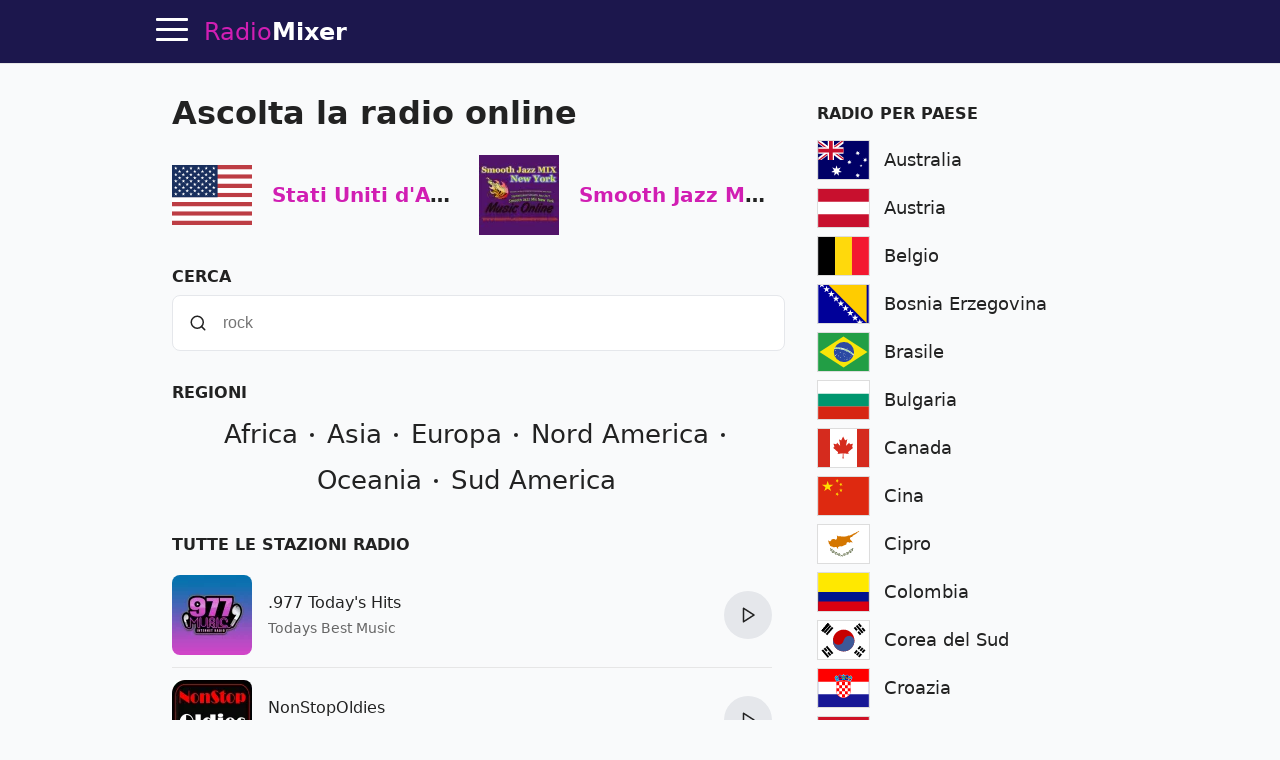

--- FILE ---
content_type: text/html; charset=utf-8
request_url: https://radiomixer.net/it
body_size: 15852
content:
<!doctype html>
<html lang="it">
    <head>
        <meta charset="utf-8">
        <meta name="viewport" content="width=device-width,minimum-scale=1,initial-scale=1">
        <title>Radio online: ascolta gratuitamente con la migliore qualità</title>
        <link rel="preconnect" href="https://aixcdn.com">
    <link rel="preconnect" href="https://adservice.google.com">
    <link rel="preconnect" href="https://tpc.googlesyndication.com">


    <link rel="preconnect" href="https://www.googletagmanager.com">
    <link rel="preconnect" href="https://www.google-analytics.com">


                    <style>@charset "UTF-8";:root{--primary-color: #d11eb3;--body-bg: #f9fafb;--body-color: #222;--theme-color: #1c174d;--muted-text-color: #666;--panel-bg: #fff;--panel-border-color: rgba(230, 230, 230, 1)}@media(prefers-color-scheme:dark){:root{--primary-color: #dd3dc2;--body-bg: #0E0E11;--body-color: #fff;--theme-color: #0E0E11;--muted-text-color: rgba(255, 255, 255, .7);--panel-bg: #0E0E11;--panel-border-color: rgba(255,255,255,.1)}}*{box-sizing:border-box}html{touch-action:manipulation}body{margin:0;padding-top:64px;background-color:var(--body-bg);color:var(--body-color);font-family:ui-sans-serif,system-ui,sans-serif,"Apple Color Emoji","Segoe UI Emoji",Segoe UI Symbol,"Noto Color Emoji";font-size:16px;line-height:1.25;-webkit-font-smoothing:antialiased;text-rendering:optimizeLegibility;overflow-y:scroll}a{text-decoration:none;color:var(--primary-color)}.noscroll{overflow:hidden}.text-muted{color:var(--muted-text-color)}.responsive-figure{position:relative}.responsive-figure .responsive-sizer{padding-bottom:56%}.responsive-figure img,.responsive-figure iframe{position:absolute;inset:0;width:100%;height:100%}.container{max-width:1000px;margin:0 auto}@media(max-width:692px){.container{max-width:100vw;overflow:hidden}}.row:after{content:" ";display:table;clear:both}.row .col-xs,.row .col-sm,.row .col-md{float:left}.row .col-sm,.row .col-md{width:100%}.row .col-xs{width:50%}@media(min-width:1000px){.row .col-sm{width:33.33%}.row .col-md{width:66.66%}}@media(min-width:692px)and (max-width:999px){.row .col-sm{width:50%}.row .col-md{width:100%}}@media(min-width:692px){.row .col-sm,.row .col-md{padding:0 16px}}main{padding:8px 16px}.navbar{position:fixed;top:0;right:0;left:0;height:64px;background-color:var(--theme-color);border-bottom:1px solid var(--panel-border-color);z-index:2147483647}.navbar .container{position:relative;display:flex;flex-direction:row;height:100%;align-items:center}@media(max-width:1430px){.navbar .container{padding-left:48px}}@media(min-width:1430px){.navbar .container{justify-content:center}}.navbar .hamburger{position:absolute;top:13px;left:16px;height:32px;width:32px;padding:0;border:none;background:none;outline:0;cursor:pointer}@media(min-width:1430px){.navbar .hamburger{display:none}}.navbar .hamburger span{position:relative;display:block;height:3px;width:32px;background-color:#fff;border-radius:2px;transition:background-color .2s ease}.navbar .hamburger span:after,.navbar .hamburger span:before{content:"";position:absolute;left:0;right:0;height:3px;width:32px;background-color:#fff;border-radius:2px;transition:transform .25s ease;transform-origin:center}.navbar .hamburger span:after{transform:translateY(-10px)}.navbar .hamburger span:before{transform:translateY(10px)}.footer{background-color:var(--theme-color)}.footer .container{display:flex;gap:20px;padding:24px 0;align-items:center;justify-content:center}@media(max-width:1000px){.footer .container{flex-direction:column;padding:16px}}.footer .b_footermenu{display:flex;flex-direction:row;gap:20px;align-items:center;flex-wrap:wrap}@media(max-width:1000px){.footer .b_footermenu{flex-direction:column}}.footer .b_footermenu a{display:inline-block;color:#aaa;font-size:14px}.footer .b_footermenu a:hover{text-decoration:underline}.footer select{margin:0 16px}.navbar .logo,.footer .logo{display:inline-block;margin:0 16px;line-height:64px;color:var(--primary-color);font-size:24px}.navbar .logo strong,.footer .logo strong{color:#fff}@media(max-width:325px){.navbar .logo,.footer .logo{font-size:21px}}.sidebar{position:fixed;top:64px;left:0;bottom:0;width:230px;background-color:var(--panel-bg);border-right:1px solid var(--panel-border-color);display:flex;flex-direction:column;transition:transform .45s cubic-bezier(.23,1,.32,1) 0ms}@media(max-width:1550px){.sidebar{width:210px}}@media(max-width:1430px){.sidebar{transform:translate(-100%);z-index:2147483647}}.sidebar .content{padding:8px 24px}.sidebar .content.scrollable{overflow-y:auto;flex-grow:1}.sidebar hr{height:1px;background-color:var(--panel-border-color);border:none}.sidebar .menuitem{display:block;margin:20px 0;color:var(--body-color);font-size:20px;font-weight:700}.sidebar .menuitem:hover{color:#d11eb3}.sidebar .menuitem:hover svg path{fill:#d11eb3}.sidebar .menuitem.dropdown a{color:var(--body-color)}.sidebar .menuitem.dropdown a:hover{color:#d11eb3}.sidebar .menuitem.dropdown .dropdown-btn:after{content:"‹";display:inline-block;margin-left:4px;transform:rotate(-90deg)}.sidebar .menuitem.dropdown .dropdown-content{display:none}.sidebar .menuitem.dropdown .dropdown-content .menuitem{margin-left:16px;font-size:16px}.sidebar .menuitem.dropdown.opened .dropdown-content{display:block}.sidebar .menuitem.dropdown.opened .dropdown-btn:after{transform:rotate(90deg)}.sidebar .menuitem svg{width:18px;height:18px;margin-left:8px;vertical-align:middle}.sidebar .menuitem svg path{fill:var(--body-color)}.sidebar select{display:block;padding:8px;width:100%}.sidebar label{display:block;margin:16px 0}.sidebar label select{margin-top:4px}.overlay{position:fixed;height:100%;width:100%;top:0;opacity:0;background-color:#0b0e2480;transition:opacity .4s cubic-bezier(.23,1,.32,1) 0ms;transform:translate(-100%);z-index:2}.sidebar-visible{overflow-y:hidden}.sidebar-visible .sidebar{transform:translate(0)}.sidebar-visible .overlay{opacity:1;transform:translate(0)}.sidebar-visible .hamburger span{background-color:transparent}.sidebar-visible .hamburger span:after{top:0;transform:rotate(45deg)}.sidebar-visible .hamburger span:before{bottom:0;transform:rotate(-45deg)}.h1{font-size:24px}.h1 span{display:block;margin-bottom:4px;font-size:18px;color:var(--muted-text-color);font-weight:400}.h2{font-size:20px}.h3{display:block;font-size:16px;font-weight:700;margin-top:32px;margin-bottom:8px;text-transform:uppercase}.b_link{display:block;margin-top:-8px}.b_station,.s{position:relative;border-bottom:1px solid var(--panel-border-color);padding:12px 0;min-height:96px;max-width:600px;display:flex;align-items:center;justify-content:space-between}.b_station:last-of-type,.s:last-of-type{border-bottom:none}.b_station .img,.s .img{position:relative;display:block;width:80px;height:80px;flex-shrink:0}.b_station .img img,.s .img img{object-fit:fill;width:80px;height:80px;border-radius:8px}.b_station div,.s div{padding:4px 16px;flex-grow:1}.b_station div h3,.s div h3{margin:0;font-size:1em;font-weight:500;line-height:1.5em}.b_station div h3 a,.s div h3 a{color:var(--body-color)}.b_station div h3 a:hover,.s div h3 a:hover{color:#d11eb3}.b_station div p,.s div p{max-height:40px;color:var(--muted-text-color);font-size:.875em;line-height:1.4em;overflow:hidden;margin:4px 0 0}.b_station .btn-play,.s .btn-play{flex-shrink:0}.b_station .btn-play:hover:not(:disabled),.s .btn-play:hover:not(:disabled){box-shadow:0 0 3px #646464b3}.b_genres{margin:16px 0;line-height:2}.b_genres .b_title{display:inline-block;margin-right:4px}.b_genres a{position:relative;margin-right:24px;color:var(--muted-text-color);white-space:nowrap}.b_genres a:after{content:"";display:block;position:absolute;top:7px;right:-16px;width:4px;height:4px;border-radius:50%;background-color:#757575}.b_genres a:last-of-type{margin-right:0}.b_genres a:last-of-type:after{content:none}.b_genres a[href]:hover{text-decoration:underline}.b_genres .genre-search{display:block;margin-bottom:8px;padding:8px;width:100%}.b_genres .list-collapsed{max-height:0;overflow:hidden;transition:all .3s}.b_genres .list-collapsed.uncollapsed{max-height:100vh}#jx-loader{position:absolute;bottom:-2px;width:100%;height:2px;background-color:#d11eb3;transform:translate(-100%)}#jx-loader.loading{transform:translate(-60%);transition:transform ease .5s}#jx-loader.done{transform:translate(0);transition:transform ease .2s}.pagination{text-align:center;margin:24px 0;padding:0}.pagination .page-item{display:inline-block;padding:8px}.pagination .page-item:nth-child(2){margin-left:40px}.pagination a{color:#d11eb3;font-weight:700}.b_track{position:relative;margin:8px 0;padding-bottom:8px;padding-left:70px;border-bottom:1px solid var(--panel-border-color);line-height:1.8}.b_track:last-of-type{border-bottom:none}.b_track span,.b_track time{position:absolute;top:2px;left:0;display:inline-block;width:60px;padding:5px 0;background-color:var(--panel-border-color);text-align:center;font-size:14px;line-height:1em;border-radius:3px}.b_track.now span{background-color:#d11eb3;color:#fff;font-weight:700}.b_track a{color:var(--body-color);text-decoration:underline}.b_last-tracks{margin-top:16px}.b_last-tracks a,.b_last-tracks div{position:relative;display:block;margin:8px 0;padding-left:24px;padding-bottom:8px;border-bottom:1px solid var(--panel-border-color);line-height:1.6;color:var(--body-color);white-space:nowrap;text-overflow:ellipsis;overflow:hidden}.b_last-tracks a b,.b_last-tracks div b{font-size:15px}.b_last-tracks a:last-child,.b_last-tracks div:last-child{border-bottom:none}.b_last-tracks aa:hover,.b_last-tracks diva:hover{text-decoration:underline}.b_last-tracks a span,.b_last-tracks div span{display:block;color:var(--muted-text-color);font-size:14px}.b_last-tracks a:before,.b_last-tracks div:before{content:" ";position:absolute;display:block;top:4px;left:0;width:1em;height:1em;background-repeat:no-repeat;background-image:url('data:image/svg+xml;utf8,<svg xmlns="http://www.w3.org/2000/svg" viewBox="0 0 55 55"><path d="M52.7.2a1 1 0 00-.8-.2l-31 4a1 1 0 00-.9 1V40.6a10.4 10.4 0 00-8-3.6c-5.5 0-10 4-10 9s4.5 9 10 9 10-4 10-9v-.7-29.2l29-3.7v18.2a10.4 10.4 0 00-8-3.6c-5.5 0-10 4-10 9s4.5 9 10 9 10-4 10-8.9V1a1 1 0 00-.3-.8zM12 53c-4.4 0-8-3.1-8-7s3.6-7 8-7 8 3.1 8 7-3.6 7-8 7zm31-10c-4.4 0-8-3.1-8-7s3.6-7 8-7 8 3.1 8 7-3.6 7-8 7zM22 14.1V5.9L51 2v8.2l-29 3.8z"/></svg>')}@media(prefers-color-scheme:dark){.b_last-tracks a:before,.b_last-tracks div:before{background-image:url('data:image/svg+xml;utf8,<svg xmlns="http://www.w3.org/2000/svg" viewBox="0 0 55 55" fill="%23FFF"><path d="M52.7.2a1 1 0 00-.8-.2l-31 4a1 1 0 00-.9 1V40.6a10.4 10.4 0 00-8-3.6c-5.5 0-10 4-10 9s4.5 9 10 9 10-4 10-9v-.7-29.2l29-3.7v18.2a10.4 10.4 0 00-8-3.6c-5.5 0-10 4-10 9s4.5 9 10 9 10-4 10-8.9V1a1 1 0 00-.3-.8zM12 53c-4.4 0-8-3.1-8-7s3.6-7 8-7 8 3.1 8 7-3.6 7-8 7zm31-10c-4.4 0-8-3.1-8-7s3.6-7 8-7 8 3.1 8 7-3.6 7-8 7zM22 14.1V5.9L51 2v8.2l-29 3.8z"/></svg>')}}.b_content,.b_contacts{line-height:1.625}.b_contacts a{color:var(--body-color);text-decoration:underline}.b_genre .h3{margin-top:32px}.b_countries{margin:16px 0}.b_countries a{position:relative;display:block;margin:8px 0;padding-left:67px;line-height:40px;font-size:18px;color:var(--body-color);white-space:nowrap;overflow:hidden;text-overflow:ellipsis}.b_countries a:hover{text-decoration:underline}.b_countries a img{position:absolute;top:0;left:0;display:block;width:53px;height:40px;border:1px solid #ddd}.b_countries.col-mode:after{content:"";display:block;clear:both}.b_countries.col-mode a{width:50%;float:left}.b_artist{display:block;position:relative;padding-left:72px;height:40px;line-height:40px;margin:16px 0;color:var(--body-color);white-space:nowrap;text-overflow:ellipsis;overflow:hidden}.b_artista:hover{text-decoration:underline}.b_artist img,.b_artist .dummy{position:absolute;top:0;left:0;width:60px;height:40px;border-radius:2px}.b_artist .dummy{background-color:#ddd}@media(prefers-color-scheme:dark){.b_artist .dummy{background-color:#1f1f20}}.b_share{margin-top:16px;height:47px}.b_share a{padding:12px;background-color:#d11eb3;color:#fff;font-size:12px;font-weight:700}.b_share .fb{background-color:#3b5998}.b_share .viber{background-color:#7b519d}.b_share .telegram{background-color:#037bb7}.b_share .whatsapp{background-color:#20881b}@media(max-width:692px){.b_share .embed{display:none}}.breadcrumbs{margin:16px 0;padding:0;list-style:none;line-height:1.6}.breadcrumbs li{position:relative;display:inline-block;margin-right:16px}.breadcrumbs li a:hover{text-decoration:underline}.breadcrumbs li:last-child{margin-right:0}.breadcrumbs li:after{content:">";position:absolute;right:-13px;font-size:12px;top:4px}.breadcrumbs li:last-child:after{content:""}.app-link{display:block;margin:16px 0;text-align:center}#review-form-container,#review-added-message{display:none}.rating{display:inline-block;unicode-bidi:bidi-override;direction:rtl;text-align:left;font-size:26px}.rating span{display:inline-block;position:relative;width:1em}.rating.editable span{cursor:pointer}.rating.editable span:hover:before,.rating.editable span:hover~span:before,.rating span.active:before,.rating span.active~span:before{content:"★";position:absolute;left:0;color:gold}.alert{border-radius:.25rem;padding:1rem}.alert.alert-success{color:#0f5132;background-color:#d1e7dd;border-color:#badbcc}.alert.alert-warning{color:#664d03;background-color:#fff3cd;border-color:#ffecb5}.review{margin:32px 0}.review .rating{font-size:20px}.review .meta{color:var(--muted-text-color);font-size:14px}.review .text{margin-top:8px;line-height:1.625}.embed-code{display:none;margin-bottom:16px}.embed-code textarea{display:block;width:100%;height:70px;padding:8px;margin-bottom:8px}.b_offline{position:fixed;top:0;left:0;width:100vw;height:100vh;background-color:#1c174d;color:#fff;display:flex;flex-direction:column;align-items:center;justify-content:center;padding:32px}.b_offline h1{text-align:center;margin-bottom:64px}.b_offline .btn{padding:24px;background-color:#d11eb3;color:#fff!important;border-radius:4px;font-weight:700}.track-video img{object-fit:cover}.track-video .btn-play-video{position:absolute;top:0;left:0;width:100%;height:100%;border:none;padding:0;background-color:transparent;z-index:2;cursor:pointer;transition:opacity .25s cubic-bezier(0,0,.2,1)}.track-video .btn-play-video svg{display:block;position:absolute;left:50%;top:50%;width:68px;height:48px;margin-left:-34px;margin-top:-24px}.track-video .btn-play-video svg path:first-child{transition:fill .1s cubic-bezier(.4,0,1,1),fill-opacity .1s cubic-bezier(.4,0,1,1);fill:#212121;fill-opacity:.8}.track-video .btn-play-video:hover svg path:first-child{fill:red;fill-opacity:1}.tools{display:flex;flex-direction:row;margin:16px 0}.tools .btn{margin:0 4px}.tools .btn:first-child{margin-left:0}.tools .btn:last-child{margin-right:0}.tools .btn-station-save .filled,.tools .btn-station-save.saved .bordered{display:none}.tools .btn-station-save.saved .filled{display:block;fill:red}.popup-share .popup{width:320px}.popup-share .share-buttons{display:flex;flex-direction:row;justify-content:space-between;margin:24px 0}.popup-share .share-buttons a{display:block;width:38px;height:38px;border-radius:2px;overflow:hidden}.popup-share .share-buttons a img{width:38px;height:38px}.popup-share .share-buttons a:hover{opacity:.8}.b_favorites{min-height:480px}.b_favorites .loader{text-align:center}.menuitem.menuitem-favorites{display:none}.b_continents{text-align:center;line-height:1.8}.b_continents a{position:relative;display:inline-block;margin-right:24px;font-size:26px;color:var(--body-color)}.b_continents a:after{content:"";position:absolute;top:49%;right:-16px;width:4px;height:4px;border-radius:50%;background-color:var(--body-color)}.b_continents a:last-child:after{content:none}.b_continents a:hover{color:#d11eb3}.b_my{height:80px;display:flex;flex-direction:row}.b_my .item{flex-basis:50%;position:relative;padding-left:100px;padding-right:16px;line-height:80px;font-size:20px;font-weight:700;white-space:nowrap;overflow:hidden;text-overflow:ellipsis}.b_my .item img{position:absolute;top:0;left:0;width:80px;height:80px;object-fit:contain}@media(max-width:600px){.b_my{flex-direction:column;height:168px}}.b_stations-row{display:flex;flex-direction:row;flex-wrap:nowrap;overflow-x:auto;overflow-y:hidden;padding:8px 0 16px}.b_stations-row a{display:block;margin-right:16px;padding:8px;border:1px solid var(--panel-border-color);transition:border-color .15s ease}.b_stations-row a img{display:block;object-fit:contain;width:80px;height:80px}.b_stations-row a:hover{border-color:var(--primary-color)}.b_stations-row a:last-of-type{margin-right:0}#app-popup{--bg: rgba(255,255,255,.6)}@media(prefers-color-scheme:dark){#app-popup{--bg: rgba(24,24,24,.8)}}#app-popup{position:fixed;bottom:0;width:100%;padding:0 16px 24px;background-color:var(--bg);border-top:1px solid var(--panel-border-color);box-shadow:0 0 5px #6464644d;-webkit-backdrop-filter:blur(12px);backdrop-filter:blur(12px);transform:translateY(100%);transition:transform .2s ease}#app-popup.visible{transform:translateY(0)}#app-popup p{text-align:center;line-height:1.6;font-size:18px}#app-popup div{display:flex;align-items:center;justify-content:center;height:36px}#app-popup div a{display:inline-block;margin-right:24px}#app-popup div a img{display:block;width:120px;height:36px}.btn-play{--bg: #e5e7eb;--bg-hover: #d1d5db}@media(prefers-color-scheme:dark){.btn-play{--bg: #1f2937;--bg-hover: #374151}}.btn-play{position:relative;width:48px;height:48px;border-radius:50%;border:none;background-color:var(--bg);cursor:pointer;outline:none;transition-property:background-color;transition-timing-function:cubic-bezier(.4,0,.2,1);transition-duration:.15s}.btn-play:hover{background-color:var(--bg-hover)}.btn-play:after{display:block;width:100%;height:100%;background-color:var(--body-color);content:" "}.btn-play:not(.playing):after{-webkit-mask:url([data-uri]) no-repeat 50%;mask:url([data-uri]) no-repeat 50%}.btn-play.playing{background-color:var(--primary-color)}.btn-play.playing:after{-webkit-mask:url([data-uri]) no-repeat 50%;mask:url([data-uri]) no-repeat 50%;background-color:#fff}.btn-play:disabled{cursor:not-allowed;opacity:.4}.player{display:none;position:absolute;top:8px;right:0;color:#fff}.player .btn-play{background:none;z-index:2}.player .btn-play:after{background-color:#fff}.player .status{position:absolute;right:100%;top:15px;max-height:16px;max-width:78px;text-align:right}.player .status .status-text{overflow:hidden;text-overflow:ellipsis;white-space:nowrap;font-size:14px}.player .status .status-indicator{content:" ";position:absolute;right:100%;width:16px;height:16px;margin-right:8px}.player .status.status-loading .status-indicator{border-color:#d11eb3 #d11eb3 #d11eb3 transparent;border-style:solid;border-width:3px;border-radius:50%;animation:loader-rotation 1s linear infinite}@keyframes loader-rotation{0%{transform:rotate(0)}to{transform:rotate(360deg)}}.player .status.status-playing .status-indicator{height:14px;overflow:hidden}.player .status.status-playing .status-indicator div,.player .status.status-playing .status-indicator:before,.player .status.status-playing .status-indicator:after{content:"";display:block;position:absolute;bottom:0;left:0;height:100%;width:3px;border-left:3px #d11eb3 solid;animation:playing 1s linear infinite}.player .status.status-playing .status-indicator:before{left:4px;animation-delay:.3s}.player .status.status-playing .status-indicator:after{left:8px;animation-delay:.6s}@keyframes playing{0%{transform:translateY(0)}50%{transform:translateY(8px)}to{transform:translateY(0)}}.player .status.status-error .status-indicator:after{content:"!";color:red;font-weight:700}@media(max-width:325px){.player .status{margin-right:-8px}}.btn-search-close{position:absolute;top:14px;right:14px;width:32px;height:32px;padding:4px;background:none;border:none;cursor:pointer;color:#fff;font-size:24px}.btn-search-close{display:none}.search-visible .btn-search-close{display:block}.search-visible .player{display:none;visibility:hidden}.b_sf{display:none;position:fixed;inset:64px 0 0;background-color:#1c174de6;z-index:4}@media(prefers-color-scheme:dark){.b_sf{background-color:#030303e6}}.b_sf .container{max-width:660px;padding:16px;display:flex;flex-direction:column;max-height:100%}.b_sf .b_station h3 a{color:#fff}.b_sf .b_station .lead,.b_sf .b_station p{color:#ccc}.search-visible .b_sf{display:block}#b_sf-loading{display:none;position:absolute;top:80px;left:0;width:100%;color:#d11eb3;font-weight:700;text-shadow:1px 1px 10px #000;text-align:center;z-index:5}#b_sf-results{margin-top:8px;overflow-y:auto}#b_sf-results a{color:#fff}#b_sf-results p{color:#c5c1c1}#b_sf-results .btn-play{display:none}.b_sf-empty{color:#ccc}.b_sf-item{padding:16px 0;border-bottom:1px solid #dbdae8}.b_sf-item a{color:#fff}.b_sf-item .b_sf-type{display:inline-block;margin-left:8px;color:#999;font-size:13px}@media(max-width:460px){.ai-placement.top-sticky{height:130px}}@media(min-width:461px){.ai-placement.top{min-height:280px}}.form{margin-bottom:1rem}.form-control{--border-color: #e5e7eb;--bg-color: #fff;--color: #111827}@media(prefers-color-scheme:dark){.form-control{--border-color: #1f2937;--bg-color: #111827;--color: #fff}}.form-control{display:flex;align-items:center;margin-bottom:1rem;padding:.875em 1em;border-radius:8px;border:1px solid var(--border-color);background-color:var(--bg-color)}.form-control input,.form-control textarea{flex:1 1 0%;border-width:0;background-color:transparent;line-height:1.5em;font-size:1rem;color:var(--color);outline:2px solid transparent;outline-offset:2px}.form-control svg{margin-right:.875em}.form-control label{display:inline-block;margin-bottom:.5rem}.form-control .rating-control{position:relative;font-size:26px}.form-control .rating-control input{position:absolute;left:0;bottom:0;width:0;height:0;opacity:0}.form-control .error{display:block;color:red;font-size:14px;margin-top:8px}.btn{--color: var(--theme-color)}@media(prefers-color-scheme:dark){.btn{--color: var(--primary-color)}}.btn{padding:8px 12px;background-color:transparent;border:1px solid var(--color);cursor:pointer;color:var(--color);font-size:1em;outline:none}.btn span{white-space:nowrap}.btn svg{height:1em;vertical-align:text-top}.btn svg path{fill:var(--color)}.btn:hover{color:#d11eb3;border-color:#d11eb3}.btn:hover svg path{fill:#d11eb3}.btn:active{color:#a4188d;border-color:#a4188d}.btn:active svg path{fill:#a4188d}.btn:first-child{margin-left:0}.btn:last-child{margin-right:0}.btn.btn-block{display:block;width:100%}.popup-wrapper{display:none;position:fixed;inset:64px 0 0;background-color:#0b0e2480;z-index:10;overflow-y:auto;align-items:center;justify-content:center}.popup-wrapper.popup-visible{display:flex}.popup-wrapper .popup{position:relative;padding:16px;background-color:#fff;box-shadow:0 0 5px #0b0e2480}.popup-wrapper .popup-title{margin:0 0 16px;font-size:20px}.popup-wrapper .popup-bottombar{margin-top:16px;text-align:right}.popup-wrapper .btn-popup-close-x{position:absolute;top:8px;right:8px;border:0}
</style>
                <link rel="icon" href="https://radiomixer.net/icons/icon.svg">
<link rel="apple-touch-icon" sizes="180x180" href="https://radiomixer.net/icons/apple-icon-180x180.png">
<link rel="icon" type="image/png" sizes="32x32" href="https://radiomixer.net/icons/favicon-32x32.png">
<link rel="icon" type="image/png" sizes="16x16" href="https://radiomixer.net/icons/favicon-16x16.png">
<link rel="manifest" href="/manifest.json">
<meta name="msapplication-TileColor" content="#ffffff">
<meta name="msapplication-TileImage" content="https://radiomixer.net/icons/ms-icon-144x144.png">
<meta name="theme-color" content="#1c174d">
        <meta name="description" content="Ascolta gratis nella migliore qualità. Radio del mondo, ricerca per genere, playlist di stazioni radio. Più di 30.000 stazioni radio e 600 generi. Musica, notizie e programmi in tempo reale">
    
    
            <link rel="canonical" href="https://radiomixer.net/it">
    
    
    <link rel="alternate" hreflang="x-default" href="https://radiomixer.net/">
            <link rel="alternate" hreflang="id" href="https://radiomixer.net/id">
            <link rel="alternate" hreflang="de" href="https://radiomixer.net/de">
            <link rel="alternate" hreflang="en" href="https://radiomixer.net/en">
            <link rel="alternate" hreflang="es" href="https://radiomixer.net/es">
            <link rel="alternate" hreflang="fr" href="https://radiomixer.net/fr">
            <link rel="alternate" hreflang="it" href="https://radiomixer.net/it">
            <link rel="alternate" hreflang="pl" href="https://radiomixer.net/pl">
            <link rel="alternate" hreflang="pt" href="https://radiomixer.net/pt">
            <link rel="alternate" hreflang="tr" href="https://radiomixer.net/tr">
            <link rel="alternate" hreflang="cs" href="https://radiomixer.net/cs">
            <link rel="alternate" hreflang="ru" href="https://radiomixer.net/ru">
            <link rel="alternate" hreflang="uk" href="https://radiomixer.net/uk">
    
    
                                <meta property="og:url" content="https://radiomixer.net/it">
                                        <meta property="og:site_name" content="RadioMixer">
                                        <meta property="og:type" content="website">
                                        <meta property="og:title" content="Radio online: ascolta gratuitamente con la migliore qualità">
                                        <meta property="og:description" content="Ascolta gratis nella migliore qualità. Radio del mondo, ricerca per genere, playlist di stazioni radio. Più di 30.000 stazioni radio e 600 generi. Musica, notizie e programmi in tempo reale">
                                        <meta property="og:image" content="https://radiomixer.net/img/hp-share.jpg">
                                        <meta property="og:image:secure_url" content="https://radiomixer.net/img/hp-share.jpg">
                                        <meta property="og:image:type" content="jpg">
                                        <meta property="og:image:width" content="1950">
                                        <meta property="og:image:height" content="1300">
                                                                                            
                        <meta name="twitter:url" content="https://radiomixer.net/it">
                                <meta name="twitter:title" content="Radio online: ascolta gratuitamente con la migliore qualità">
                                <meta name="twitter:description" content="Ascolta gratis nella migliore qualità. Radio del mondo, ricerca per genere, playlist di stazioni radio. Più di 30.000 stazioni radio e 600 generi. Musica, notizie e programmi in tempo reale">
                                <meta name="twitter:image" content="https://radiomixer.net/img/hp-share.jpg">
                                <meta name="twitter:card" content="summary_large_image">
                                <meta name="twitter:site" content="@radiomixernet">
            
    

<script type="application/ld+json">
{
  "&lt;?php $__contextArgs = [];
if (context()-&gt;has($__contextArgs[0])) :
if (isset($value)) { $__contextPrevious[] = $value; }
$value = context()-&gt;get($__contextArgs[0]); ?&gt;": "https://schema.org",
  "@type": "WebSite",
  "name": "RadioMixer",
  "url": "https://radiomixer.net",
  "sameAs": [
    "https://www.instagram.com/radiomixernet/",
    "https://twitter.com/radiomixernet"
  ],
  "image": "https://radiomixer.net/icons/android-chrome-512x512.png"
}
</script>
                        <script>
    document.cookie = 'locale=it;expires=Monday, 20-Jan-2031 00:44:27 UTC;Max-Age=157680000;path=/;secure;samesite=lax';
</script>
        
            </head>
    <body>
        
    <nav class="navbar">

    <div class="container">

        <button class="hamburger" type="button" id="sidebar-btn" aria-label="Menu">
            <span></span>
        </button>

        <a href="https://radiomixer.net/it" class="logo jx" title="Ascolta radio la diretta">
    Radio<strong>Mixer</strong>
</a>
        <div class="player" id="player">
            <div class="status" id="player-status" title="Ora in diretta">
                <div class="status-indicator"><div></div></div>
                <div class="status-text" id="player-status-text"></div>
            </div>
            <button class="btn-play" type="button" id="player-btn-play" title="Ascolta/ferma la radio"></button>
        </div>

        <button class="btn-search-close" type="button" title="Chiudere">
            X
        </button>

    </div>

    <div id="jx-loader"></div>
</nav>


    <div class="overlay" id="sidebar-overlay"></div>

<nav class="sidebar">

    <div class="content scrollable">

        <a href="https://radiomixer.net/it/favorites" class="menuitem jx menuitem-favorites">
            Preferito
            <svg viewBox="0 0 24 24">
                <g>
                    <path d="M12 21.638h-.014C9.403 21.59 1.95 14.856 1.95 8.478c0-3.064 2.525-5.754 5.403-5.754 2.29 0 3.83 1.58 4.646 2.73.814-1.148 2.354-2.73 4.645-2.73 2.88 0 5.404 2.69 5.404 5.755 0 6.376-7.454 13.11-10.037 13.157H12z"></path>
                </g>
            </svg>
        </a>

        <a href="#" class="menuitem btn-search" onclick="return false;">
            Cerca
        </a>

        <div class="menuitem dropdown">
            <a href="#" onclick="return false;" class="dropdown-btn">
                Paesi
            </a>
            <div class="dropdown-content">
                                    <a class="menuitem dropdown-item jx" href="https://radiomixer.net/it/aus">Australia</a>
                                    <a class="menuitem dropdown-item jx" href="https://radiomixer.net/it/aut">Austria</a>
                                    <a class="menuitem dropdown-item jx" href="https://radiomixer.net/it/bel">Belgio</a>
                                    <a class="menuitem dropdown-item jx" href="https://radiomixer.net/it/bih">Bosnia Erzegovina</a>
                                    <a class="menuitem dropdown-item jx" href="https://radiomixer.net/it/bra">Brasile</a>
                                    <a class="menuitem dropdown-item jx" href="https://radiomixer.net/it/bgr">Bulgaria</a>
                                    <a class="menuitem dropdown-item jx" href="https://radiomixer.net/it/can">Canada</a>
                                    <a class="menuitem dropdown-item jx" href="https://radiomixer.net/it/chn">Cina</a>
                                    <a class="menuitem dropdown-item jx" href="https://radiomixer.net/it/cyp">Cipro</a>
                                    <a class="menuitem dropdown-item jx" href="https://radiomixer.net/it/col">Colombia</a>
                                    <a class="menuitem dropdown-item jx" href="https://radiomixer.net/it/kor">Corea del Sud</a>
                                    <a class="menuitem dropdown-item jx" href="https://radiomixer.net/it/hrv">Croazia</a>
                                    <a class="menuitem dropdown-item jx" href="https://radiomixer.net/it/egy">Egitto</a>
                                    <a class="menuitem dropdown-item jx" href="https://radiomixer.net/it/slv">El Salvador</a>
                                    <a class="menuitem dropdown-item jx" href="https://radiomixer.net/it/are">Emirati Arabi Uniti</a>
                                    <a class="menuitem dropdown-item jx" href="https://radiomixer.net/it/est">Estonia</a>
                                    <a class="menuitem dropdown-item jx" href="https://radiomixer.net/it/fin">Finlandia</a>
                                    <a class="menuitem dropdown-item jx" href="https://radiomixer.net/it/fra">Francia</a>
                                    <a class="menuitem dropdown-item jx" href="https://radiomixer.net/it/deu">Germania</a>
                                    <a class="menuitem dropdown-item jx" href="https://radiomixer.net/it/jpn">Giappone</a>
                                    <a class="menuitem dropdown-item jx" href="https://radiomixer.net/it/gbr">Gran Bretagna</a>
                                    <a class="menuitem dropdown-item jx" href="https://radiomixer.net/it/grc">Grecia</a>
                                    <a class="menuitem dropdown-item jx" href="https://radiomixer.net/it/hnd">Honduras</a>
                                    <a class="menuitem dropdown-item jx" href="https://radiomixer.net/it/ind">India</a>
                                    <a class="menuitem dropdown-item jx" href="https://radiomixer.net/it/idn">Indonesia</a>
                                    <a class="menuitem dropdown-item jx" href="https://radiomixer.net/it/irl">Irlanda</a>
                                    <a class="menuitem dropdown-item jx" href="https://radiomixer.net/it/isr">Israele</a>
                                    <a class="menuitem dropdown-item jx" href="https://radiomixer.net/it/ita">Italia</a>
                                    <a class="menuitem dropdown-item jx" href="https://radiomixer.net/it/lva">Lettonia</a>
                                    <a class="menuitem dropdown-item jx" href="https://radiomixer.net/it/ltu">Lituania</a>
                                    <a class="menuitem dropdown-item jx" href="https://radiomixer.net/it/mys">Malaysia</a>
                                    <a class="menuitem dropdown-item jx" href="https://radiomixer.net/it/mex">Messico</a>
                                    <a class="menuitem dropdown-item jx" href="https://radiomixer.net/it/mda">Moldavia</a>
                                    <a class="menuitem dropdown-item jx" href="https://radiomixer.net/it/nor">Norvegia</a>
                                    <a class="menuitem dropdown-item jx" href="https://radiomixer.net/it/nzl">Nuova Zelanda</a>
                                    <a class="menuitem dropdown-item jx" href="https://radiomixer.net/it/nld">Olanda</a>
                                    <a class="menuitem dropdown-item jx" href="https://radiomixer.net/it/per">Perù</a>
                                    <a class="menuitem dropdown-item jx" href="https://radiomixer.net/it/pol">Polonia</a>
                                    <a class="menuitem dropdown-item jx" href="https://radiomixer.net/it/prt">Portogallo</a>
                                    <a class="menuitem dropdown-item jx" href="https://radiomixer.net/it/cod">RD Congo</a>
                                    <a class="menuitem dropdown-item jx" href="https://radiomixer.net/it/cze">Repubblica Ceca</a>
                                    <a class="menuitem dropdown-item jx" href="https://radiomixer.net/it/dom">Repubblica Dominicana</a>
                                    <a class="menuitem dropdown-item jx" href="https://radiomixer.net/it/rou">Romania</a>
                                    <a class="menuitem dropdown-item jx" href="https://radiomixer.net/it/svk">Slovacchia</a>
                                    <a class="menuitem dropdown-item jx" href="https://radiomixer.net/it/esp">Spagna</a>
                                    <a class="menuitem dropdown-item jx" href="https://radiomixer.net/it/usa">Stati Uniti d&#039;America</a>
                                    <a class="menuitem dropdown-item jx" href="https://radiomixer.net/it/zaf">Sud Africa</a>
                                    <a class="menuitem dropdown-item jx" href="https://radiomixer.net/it/swe">Svezia</a>
                                    <a class="menuitem dropdown-item jx" href="https://radiomixer.net/it/che">Svizzera</a>
                                    <a class="menuitem dropdown-item jx" href="https://radiomixer.net/it/tha">Tailandia</a>
                                    <a class="menuitem dropdown-item jx" href="https://radiomixer.net/it/tur">Turchia</a>
                                    <a class="menuitem dropdown-item jx" href="https://radiomixer.net/it/ukr">Ucraina</a>
                                    <a class="menuitem dropdown-item jx" href="https://radiomixer.net/it/hun">Ungheria</a>
                                    <a class="menuitem dropdown-item jx" href="https://radiomixer.net/it/vnm">Vietnam</a>
                                    <a class="menuitem dropdown-item jx" href="https://radiomixer.net/it/rus">russia</a>
                            </div>
        </div>

        <a href="https://radiomixer.net/it/genres" title="Tutti i generi e stili" class="menuitem jx">
            Generi
        </a>

        <a href="https://radiomixer.net/it/widgets" class="menuitem">
            Widget
        </a>

        <a href="https://radiomixer.net/it/contacts" class="menuitem jx">
            Contatti
        </a>

        <hr>

        <label>
            Scegli una lingua
            <select class="lang-switcher">
            <option value="id" >Bahasa Indonesia</option>
            <option value="de" >Deutsch</option>
            <option value="en" >English</option>
            <option value="es" >Español</option>
            <option value="fr" >Français</option>
            <option value="it"  selected >Italiano</option>
            <option value="pl" >Polski</option>
            <option value="pt" >Português</option>
            <option value="tr" >Türkçe</option>
            <option value="cs" >Čeština</option>
            <option value="ru" >Русский</option>
            <option value="uk" >Українська</option>
    </select>
        </label>

    </div>








</nav>

    <main class="container">
        
    
    <div class="row">

        <div class="col-md">
            <h1>Ascolta la radio online</h1>
            <div class="b_my">



</div>
<h2 class="h3">Cerca</h2>

<div class="form-control">
    <svg xmlns="http://www.w3.org/2000/svg" width="18" height="18" fill="none" stroke="currentColor" stroke-linecap="round" stroke-linejoin="round" stroke-width="2" viewBox="0 0 24 24">
        <path d="m21 21-4.34-4.34"/>
        <circle cx="11" cy="11" r="8"/>
    </svg>
    <input type="text" id="hp-search-input" placeholder="rock">
</div>
<h2 class="h3">Regioni</h2>

<div class="b_continents">
            <a href="https://radiomixer.net/it/continent/africa" title="Radio online Africa" class="jx">
            Africa
        </a>
            <a href="https://radiomixer.net/it/continent/asia" title="Radio online Asia" class="jx">
            Asia
        </a>
            <a href="https://radiomixer.net/it/continent/europe" title="Radio online Europa" class="jx">
            Europa
        </a>
            <a href="https://radiomixer.net/it/continent/north-america" title="Radio online Nord America" class="jx">
            Nord America
        </a>
            <a href="https://radiomixer.net/it/continent/oceania" title="Radio online Oceania" class="jx">
            Oceania
        </a>
            <a href="https://radiomixer.net/it/continent/south-america" title="Radio online Sud America" class="jx">
            Sud America
        </a>
    </div>
<h2 class="h3">Tutte le stazioni radio</h2>


    <div>
                    <div class="s">
                    <a class="img jx"
               href="https://radiomixer.net/it/usa/977todayshits"
               title=".977 Today&#039;s Hits">
                <picture>
                    <source srcset="/crops/ac1932/80x80/1/0/2020/11/26/xXDgOgYDKbHCqXFmA0HefXFpdlmKHcRlC9y9AkHJ.jpeg.webp 1x, /crops/e2ff6f/160x160/1/0/2020/11/26/xXDgOgYDKbHCqXFmA0HefXFpdlmKHcRlC9y9AkHJ.jpeg.webp 2x, /crops/abbfbc/240x240/1/0/2020/11/26/xXDgOgYDKbHCqXFmA0HefXFpdlmKHcRlC9y9AkHJ.jpeg.webp 3x" type="image/webp">
                    <source srcset="/crops/9c4b6e/80x80/1/0/2020/11/26/xXDgOgYDKbHCqXFmA0HefXFpdlmKHcRlC9y9AkHJ.jpeg 1x, /crops/e820d2/160x160/1/0/2020/11/26/xXDgOgYDKbHCqXFmA0HefXFpdlmKHcRlC9y9AkHJ.jpeg 2x, /crops/947ff9/240x240/1/0/2020/11/26/xXDgOgYDKbHCqXFmA0HefXFpdlmKHcRlC9y9AkHJ.jpeg 3x" type="image/jpeg">
                    <img src="/crops/9c4b6e/80x80/1/0/2020/11/26/xXDgOgYDKbHCqXFmA0HefXFpdlmKHcRlC9y9AkHJ.jpeg"
                         alt=".977 Today&#039;s Hits"
                         loading="lazy" width="80" height="80">
                </picture>
            </a>
                <div>
            <h3>
                <a href="https://radiomixer.net/it/usa/977todayshits" class="jx">.977 Today&#039;s Hits</a>
            </h3>
                            <p>Todays Best Music</p>
                    </div>
        <button class="btn-play"
                data-id="1"
                data-title=".977 Today&#039;s Hits"
                data-type="1"
                title="Ascolta .977 Today&#039;s Hits"
                type="button"
                
        ></button>
    </div>
                                <div class="s">
                    <a class="img jx"
               href="https://radiomixer.net/it/usa/nonstopoldies"
               title="NonStopOldies">
                <picture>
                    <source srcset="/crops/23ba3f/80x80/1/0/2020/11/09/desxHg8eSHiAre4QlVZcDGXA1jOMV9vrUoZxxaRl.jpeg.webp 1x, /crops/3ae92e/160x160/1/0/2020/11/09/desxHg8eSHiAre4QlVZcDGXA1jOMV9vrUoZxxaRl.jpeg.webp 2x, /crops/4be879/240x240/1/0/2020/11/09/desxHg8eSHiAre4QlVZcDGXA1jOMV9vrUoZxxaRl.jpeg.webp 3x" type="image/webp">
                    <source srcset="/crops/3f4b18/80x80/1/0/2020/11/09/desxHg8eSHiAre4QlVZcDGXA1jOMV9vrUoZxxaRl.jpeg 1x, /crops/2ac5a6/160x160/1/0/2020/11/09/desxHg8eSHiAre4QlVZcDGXA1jOMV9vrUoZxxaRl.jpeg 2x, /crops/ce5f86/240x240/1/0/2020/11/09/desxHg8eSHiAre4QlVZcDGXA1jOMV9vrUoZxxaRl.jpeg 3x" type="image/jpeg">
                    <img src="/crops/3f4b18/80x80/1/0/2020/11/09/desxHg8eSHiAre4QlVZcDGXA1jOMV9vrUoZxxaRl.jpeg"
                         alt="NonStopOldies"
                         loading="lazy" width="80" height="80">
                </picture>
            </a>
                <div>
            <h3>
                <a href="https://radiomixer.net/it/usa/nonstopoldies" class="jx">NonStopOldies</a>
            </h3>
                            <p>The Best Songs Ever Made!</p>
                    </div>
        <button class="btn-play"
                data-id="2"
                data-title="NonStopOldies"
                data-type="1"
                title="Ascolta NonStopOldies"
                type="button"
                
        ></button>
    </div>
                                <div class="s">
                    <a class="img jx"
               href="https://radiomixer.net/it/usa/classicrockflorida"
               title="Classic Rock Florida">
                <picture>
                    <source srcset="/crops/962bd4/80x80/1/0/2022/05/22/WNzNg84DN5fSlbhbI8m9nfwT7Z97W0nhmTIiUb36.png.webp 1x, /crops/affe4b/160x160/1/0/2022/05/22/WNzNg84DN5fSlbhbI8m9nfwT7Z97W0nhmTIiUb36.png.webp 2x, /crops/17131e/240x240/1/0/2022/05/22/WNzNg84DN5fSlbhbI8m9nfwT7Z97W0nhmTIiUb36.png.webp 3x" type="image/webp">
                    <source srcset="/crops/484216/80x80/1/0/2022/05/22/WNzNg84DN5fSlbhbI8m9nfwT7Z97W0nhmTIiUb36.png 1x, /crops/ad507b/160x160/1/0/2022/05/22/WNzNg84DN5fSlbhbI8m9nfwT7Z97W0nhmTIiUb36.png 2x, /crops/a986c5/240x240/1/0/2022/05/22/WNzNg84DN5fSlbhbI8m9nfwT7Z97W0nhmTIiUb36.png 3x" type="image/jpeg">
                    <img src="/crops/484216/80x80/1/0/2022/05/22/WNzNg84DN5fSlbhbI8m9nfwT7Z97W0nhmTIiUb36.png"
                         alt="Classic Rock Florida"
                         loading="lazy" width="80" height="80">
                </picture>
            </a>
                <div>
            <h3>
                <a href="https://radiomixer.net/it/usa/classicrockflorida" class="jx">Classic Rock Florida</a>
            </h3>
                            <p>Less Talk and More Rock</p>
                    </div>
        <button class="btn-play"
                data-id="3"
                data-title="Classic Rock Florida"
                data-type="1"
                title="Ascolta Classic Rock Florida"
                type="button"
                
        ></button>
    </div>
                                <div class="s">
                    <a class="img jx"
               href="https://radiomixer.net/it/usa/foxnewstalk"
               title="FOX News Talk">
                <picture>
                    <source srcset="/crops/ee0227/80x80/1/0/2020/11/06/Halnwt77mK0g6Hhyfkh9iqgzHNCD7IpADn0twaPi.jpeg.webp 1x, /crops/60f4c6/160x160/1/0/2020/11/06/Halnwt77mK0g6Hhyfkh9iqgzHNCD7IpADn0twaPi.jpeg.webp 2x, /crops/8254a5/240x240/1/0/2020/11/06/Halnwt77mK0g6Hhyfkh9iqgzHNCD7IpADn0twaPi.jpeg.webp 3x" type="image/webp">
                    <source srcset="/crops/87b054/80x80/1/0/2020/11/06/Halnwt77mK0g6Hhyfkh9iqgzHNCD7IpADn0twaPi.jpeg 1x, /crops/78e9b1/160x160/1/0/2020/11/06/Halnwt77mK0g6Hhyfkh9iqgzHNCD7IpADn0twaPi.jpeg 2x, /crops/cc5a36/240x240/1/0/2020/11/06/Halnwt77mK0g6Hhyfkh9iqgzHNCD7IpADn0twaPi.jpeg 3x" type="image/jpeg">
                    <img src="/crops/87b054/80x80/1/0/2020/11/06/Halnwt77mK0g6Hhyfkh9iqgzHNCD7IpADn0twaPi.jpeg"
                         alt="FOX News Talk"
                         loading="lazy" width="80" height="80">
                </picture>
            </a>
                <div>
            <h3>
                <a href="https://radiomixer.net/it/usa/foxnewstalk" class="jx">FOX News Talk</a>
            </h3>
                            <p>Talk, Channel, Business Programming All Day!</p>
                    </div>
        <button class="btn-play"
                data-id="4"
                data-title="FOX News Talk"
                data-type="1"
                title="Ascolta FOX News Talk"
                type="button"
                
        ></button>
    </div>
                                <div class="s">
                    <a class="img jx"
               href="https://radiomixer.net/it/usa/smoothjazzmix"
               title="Smooth Jazz Mix New York">
                <picture>
                    <source srcset="/crops/86965f/80x80/1/0/2020/11/27/HZEmplERFWCjoM1TgX0zpdAzbp9S7mQuvACN3DUo.jpeg.webp 1x, /crops/2384de/160x160/1/0/2020/11/27/HZEmplERFWCjoM1TgX0zpdAzbp9S7mQuvACN3DUo.jpeg.webp 2x, /crops/11e612/240x240/1/0/2020/11/27/HZEmplERFWCjoM1TgX0zpdAzbp9S7mQuvACN3DUo.jpeg.webp 3x" type="image/webp">
                    <source srcset="/crops/5b1559/80x80/1/0/2020/11/27/HZEmplERFWCjoM1TgX0zpdAzbp9S7mQuvACN3DUo.jpeg 1x, /crops/58ca5a/160x160/1/0/2020/11/27/HZEmplERFWCjoM1TgX0zpdAzbp9S7mQuvACN3DUo.jpeg 2x, /crops/5d16b7/240x240/1/0/2020/11/27/HZEmplERFWCjoM1TgX0zpdAzbp9S7mQuvACN3DUo.jpeg 3x" type="image/jpeg">
                    <img src="/crops/5b1559/80x80/1/0/2020/11/27/HZEmplERFWCjoM1TgX0zpdAzbp9S7mQuvACN3DUo.jpeg"
                         alt="Smooth Jazz Mix New York"
                         loading="lazy" width="80" height="80">
                </picture>
            </a>
                <div>
            <h3>
                <a href="https://radiomixer.net/it/usa/smoothjazzmix" class="jx">Smooth Jazz Mix New York</a>
            </h3>
                            <p>Smooth Vocals and Instrumentals 24/7</p>
                    </div>
        <button class="btn-play"
                data-id="5"
                data-title="Smooth Jazz Mix New York"
                data-type="1"
                title="Ascolta Smooth Jazz Mix New York"
                type="button"
                
        ></button>
    </div>
                                <div class="s">
                    <a class="img jx"
               href="https://radiomixer.net/it/usa/sanfranciscos70shits"
               title="SF70s | San Francicsco&#039;s 70s HITS!">
                <picture>
                    <source srcset="/crops/e0dc7b/80x80/1/0/2025/11/24/qu10vFdsUGaElBtr5RPZdlo2i5mZrjNPc4oe2nFR.png.webp 1x, /crops/35059a/160x160/1/0/2025/11/24/qu10vFdsUGaElBtr5RPZdlo2i5mZrjNPc4oe2nFR.png.webp 2x, /crops/0429f6/240x240/1/0/2025/11/24/qu10vFdsUGaElBtr5RPZdlo2i5mZrjNPc4oe2nFR.png.webp 3x" type="image/webp">
                    <source srcset="/crops/b5104c/80x80/1/0/2025/11/24/qu10vFdsUGaElBtr5RPZdlo2i5mZrjNPc4oe2nFR.png 1x, /crops/5a6fe3/160x160/1/0/2025/11/24/qu10vFdsUGaElBtr5RPZdlo2i5mZrjNPc4oe2nFR.png 2x, /crops/db63fe/240x240/1/0/2025/11/24/qu10vFdsUGaElBtr5RPZdlo2i5mZrjNPc4oe2nFR.png 3x" type="image/jpeg">
                    <img src="/crops/b5104c/80x80/1/0/2025/11/24/qu10vFdsUGaElBtr5RPZdlo2i5mZrjNPc4oe2nFR.png"
                         alt="SF70s | San Francicsco&#039;s 70s HITS!"
                         loading="lazy" width="80" height="80">
                </picture>
            </a>
                <div>
            <h3>
                <a href="https://radiomixer.net/it/usa/sanfranciscos70shits" class="jx">SF70s | San Francicsco&#039;s 70s HITS!</a>
            </h3>
                            <p>#1 for 70s</p>
                    </div>
        <button class="btn-play"
                data-id="6"
                data-title="SF70s | San Francicsco&#039;s 70s HITS!"
                data-type="1"
                title="Ascolta SF70s | San Francicsco&#039;s 70s HITS!"
                type="button"
                
        ></button>
    </div>
                                <div class="s">
                    <a class="img jx"
               href="https://radiomixer.net/it/usa/kfiam"
               title="KFI AM 640">
                <picture>
                    <source srcset="/crops/b87808/80x80/1/0/2023/12/14/Ruv4lqcvlnsuTgGn46GfXwN0gD5D8lK0dVAX8iO8.jpg.webp 1x, /crops/fa3bcd/160x160/1/0/2023/12/14/Ruv4lqcvlnsuTgGn46GfXwN0gD5D8lK0dVAX8iO8.jpg.webp 2x, /crops/9d5681/240x240/1/0/2023/12/14/Ruv4lqcvlnsuTgGn46GfXwN0gD5D8lK0dVAX8iO8.jpg.webp 3x" type="image/webp">
                    <source srcset="/crops/c7bbc6/80x80/1/0/2023/12/14/Ruv4lqcvlnsuTgGn46GfXwN0gD5D8lK0dVAX8iO8.jpg 1x, /crops/6dbe3f/160x160/1/0/2023/12/14/Ruv4lqcvlnsuTgGn46GfXwN0gD5D8lK0dVAX8iO8.jpg 2x, /crops/ebada8/240x240/1/0/2023/12/14/Ruv4lqcvlnsuTgGn46GfXwN0gD5D8lK0dVAX8iO8.jpg 3x" type="image/jpeg">
                    <img src="/crops/c7bbc6/80x80/1/0/2023/12/14/Ruv4lqcvlnsuTgGn46GfXwN0gD5D8lK0dVAX8iO8.jpg"
                         alt="KFI AM 640"
                         loading="lazy" width="80" height="80">
                </picture>
            </a>
                <div>
            <h3>
                <a href="https://radiomixer.net/it/usa/kfiam" class="jx">KFI AM 640</a>
            </h3>
                            <p>News, Talk, Sports and Traffic programming</p>
                    </div>
        <button class="btn-play"
                data-id="7"
                data-title="KFI AM 640"
                data-type="1"
                title="Ascolta KFI AM 640"
                type="button"
                
        ></button>
    </div>
                                <div class="s">
                    <a class="img jx"
               href="https://radiomixer.net/it/usa/100hitzhothitz"
               title="100hitz - Hot Hitz">
                <picture>
                    <source srcset="/crops/1c1bc5/80x80/1/0/2023/12/14/rysG0WnBDRR2VyPMwKMHni3NuMJvUxsjrWykJukF.jpg.webp 1x, /crops/7ac495/160x160/1/0/2023/12/14/rysG0WnBDRR2VyPMwKMHni3NuMJvUxsjrWykJukF.jpg.webp 2x, /crops/009891/240x240/1/0/2023/12/14/rysG0WnBDRR2VyPMwKMHni3NuMJvUxsjrWykJukF.jpg.webp 3x" type="image/webp">
                    <source srcset="/crops/fcc7ed/80x80/1/0/2023/12/14/rysG0WnBDRR2VyPMwKMHni3NuMJvUxsjrWykJukF.jpg 1x, /crops/f2d8fc/160x160/1/0/2023/12/14/rysG0WnBDRR2VyPMwKMHni3NuMJvUxsjrWykJukF.jpg 2x, /crops/b6dfc6/240x240/1/0/2023/12/14/rysG0WnBDRR2VyPMwKMHni3NuMJvUxsjrWykJukF.jpg 3x" type="image/jpeg">
                    <img src="/crops/fcc7ed/80x80/1/0/2023/12/14/rysG0WnBDRR2VyPMwKMHni3NuMJvUxsjrWykJukF.jpg"
                         alt="100hitz - Hot Hitz"
                         loading="lazy" width="80" height="80">
                </picture>
            </a>
                <div>
            <h3>
                <a href="https://radiomixer.net/it/usa/100hitzhothitz" class="jx">100hitz - Hot Hitz</a>
            </h3>
                            <p>Today&#039;s Hitz without rap!</p>
                    </div>
        <button class="btn-play"
                data-id="8"
                data-title="100hitz - Hot Hitz"
                data-type="1"
                title="Ascolta 100hitz - Hot Hitz"
                type="button"
                
        ></button>
    </div>
                                <div class="s">
                    <a class="img jx"
               href="https://radiomixer.net/it/usa/greatesthits"
               title="Greatest Hits Radio USA">
                <picture>
                    <source srcset="/crops/acf006/80x80/1/0/2023/12/14/t2qZId2lc3I5GlkYR09yVz2MBJbwdQCpA8wvm8ZS.jpg.webp 1x, /crops/facfae/160x160/1/0/2023/12/14/t2qZId2lc3I5GlkYR09yVz2MBJbwdQCpA8wvm8ZS.jpg.webp 2x, /crops/c09454/240x240/1/0/2023/12/14/t2qZId2lc3I5GlkYR09yVz2MBJbwdQCpA8wvm8ZS.jpg.webp 3x" type="image/webp">
                    <source srcset="/crops/0ccbf8/80x80/1/0/2023/12/14/t2qZId2lc3I5GlkYR09yVz2MBJbwdQCpA8wvm8ZS.jpg 1x, /crops/eeff4f/160x160/1/0/2023/12/14/t2qZId2lc3I5GlkYR09yVz2MBJbwdQCpA8wvm8ZS.jpg 2x, /crops/4b2998/240x240/1/0/2023/12/14/t2qZId2lc3I5GlkYR09yVz2MBJbwdQCpA8wvm8ZS.jpg 3x" type="image/jpeg">
                    <img src="/crops/0ccbf8/80x80/1/0/2023/12/14/t2qZId2lc3I5GlkYR09yVz2MBJbwdQCpA8wvm8ZS.jpg"
                         alt="Greatest Hits Radio USA"
                         loading="lazy" width="80" height="80">
                </picture>
            </a>
                <div>
            <h3>
                <a href="https://radiomixer.net/it/usa/greatesthits" class="jx">Greatest Hits Radio USA</a>
            </h3>
                            <p>Greatest Hits of All Time / Oldies - Love Songs and Disco</p>
                    </div>
        <button class="btn-play"
                data-id="9"
                data-title="Greatest Hits Radio USA"
                data-type="1"
                title="Ascolta Greatest Hits Radio USA"
                type="button"
                
        ></button>
    </div>
                                                            <div class="s">
                    <a class="img jx"
               href="https://radiomixer.net/it/usa/sidestreet"
               title="Side Street Radio">
                <picture>
                    <source srcset="/crops/fd7241/80x80/1/0/2023/11/27/J4cwvbNwt0WmqWn9PQWwzG7L6rG8m1ox2OKY5HMB.jpg.webp 1x, /crops/ed5b6b/160x160/1/0/2023/11/27/J4cwvbNwt0WmqWn9PQWwzG7L6rG8m1ox2OKY5HMB.jpg.webp 2x, /crops/43375f/240x240/1/0/2023/11/27/J4cwvbNwt0WmqWn9PQWwzG7L6rG8m1ox2OKY5HMB.jpg.webp 3x" type="image/webp">
                    <source srcset="/crops/6a9aa5/80x80/1/0/2023/11/27/J4cwvbNwt0WmqWn9PQWwzG7L6rG8m1ox2OKY5HMB.jpg 1x, /crops/535dfc/160x160/1/0/2023/11/27/J4cwvbNwt0WmqWn9PQWwzG7L6rG8m1ox2OKY5HMB.jpg 2x, /crops/ad8a58/240x240/1/0/2023/11/27/J4cwvbNwt0WmqWn9PQWwzG7L6rG8m1ox2OKY5HMB.jpg 3x" type="image/jpeg">
                    <img src="/crops/6a9aa5/80x80/1/0/2023/11/27/J4cwvbNwt0WmqWn9PQWwzG7L6rG8m1ox2OKY5HMB.jpg"
                         alt="Side Street Radio"
                         loading="lazy" width="80" height="80">
                </picture>
            </a>
                <div>
            <h3>
                <a href="https://radiomixer.net/it/usa/sidestreet" class="jx">Side Street Radio</a>
            </h3>
                            <p>Your Destination For Dance Music</p>
                    </div>
        <button class="btn-play"
                data-id="10"
                data-title="Side Street Radio"
                data-type="1"
                title="Ascolta Side Street Radio"
                type="button"
                
        ></button>
    </div>
                                <div class="s">
                    <a class="img jx"
               href="https://radiomixer.net/it/usa/classiccountry1630"
               title="Classic Country 1630">
                <picture>
                    <source srcset="/crops/eb4e31/80x80/1/0/2020/11/06/J2BH8J30R5vICLjFp93jwGhokPl1wAaKjZwXfMNI.jpeg.webp 1x, /crops/b31f17/160x160/1/0/2020/11/06/J2BH8J30R5vICLjFp93jwGhokPl1wAaKjZwXfMNI.jpeg.webp 2x, /crops/9ec53c/240x240/1/0/2020/11/06/J2BH8J30R5vICLjFp93jwGhokPl1wAaKjZwXfMNI.jpeg.webp 3x" type="image/webp">
                    <source srcset="/crops/aa849a/80x80/1/0/2020/11/06/J2BH8J30R5vICLjFp93jwGhokPl1wAaKjZwXfMNI.jpeg 1x, /crops/06ed10/160x160/1/0/2020/11/06/J2BH8J30R5vICLjFp93jwGhokPl1wAaKjZwXfMNI.jpeg 2x, /crops/2acc2c/240x240/1/0/2020/11/06/J2BH8J30R5vICLjFp93jwGhokPl1wAaKjZwXfMNI.jpeg 3x" type="image/jpeg">
                    <img src="/crops/aa849a/80x80/1/0/2020/11/06/J2BH8J30R5vICLjFp93jwGhokPl1wAaKjZwXfMNI.jpeg"
                         alt="Classic Country 1630"
                         loading="lazy" width="80" height="80">
                </picture>
            </a>
                <div>
            <h3>
                <a href="https://radiomixer.net/it/usa/classiccountry1630" class="jx">Classic Country 1630</a>
            </h3>
                            <p>Greatest Country Music of the past 50 years</p>
                    </div>
        <button class="btn-play"
                data-id="11"
                data-title="Classic Country 1630"
                data-type="1"
                title="Ascolta Classic Country 1630"
                type="button"
                
        ></button>
    </div>
                                <div class="s">
                    <a class="img jx"
               href="https://radiomixer.net/it/usa/that70schannel"
               title="That 70&#039;s Channel">
                <picture>
                    <source srcset="/crops/c65db5/80x80/1/0/2020/11/27/HgRz2qUQ7Ot1pBoe39g9RUbKC6ennS72gYWFHUMq.jpeg.webp 1x, /crops/7710b5/160x160/1/0/2020/11/27/HgRz2qUQ7Ot1pBoe39g9RUbKC6ennS72gYWFHUMq.jpeg.webp 2x, /crops/a8d789/240x240/1/0/2020/11/27/HgRz2qUQ7Ot1pBoe39g9RUbKC6ennS72gYWFHUMq.jpeg.webp 3x" type="image/webp">
                    <source srcset="/crops/991d09/80x80/1/0/2020/11/27/HgRz2qUQ7Ot1pBoe39g9RUbKC6ennS72gYWFHUMq.jpeg 1x, /crops/ac33d1/160x160/1/0/2020/11/27/HgRz2qUQ7Ot1pBoe39g9RUbKC6ennS72gYWFHUMq.jpeg 2x, /crops/363036/240x240/1/0/2020/11/27/HgRz2qUQ7Ot1pBoe39g9RUbKC6ennS72gYWFHUMq.jpeg 3x" type="image/jpeg">
                    <img src="/crops/991d09/80x80/1/0/2020/11/27/HgRz2qUQ7Ot1pBoe39g9RUbKC6ennS72gYWFHUMq.jpeg"
                         alt="That 70&#039;s Channel"
                         loading="lazy" width="80" height="80">
                </picture>
            </a>
                <div>
            <h3>
                <a href="https://radiomixer.net/it/usa/that70schannel" class="jx">That 70&#039;s Channel</a>
            </h3>
                            <p>The Biggest Hits of the 70&#039;s</p>
                    </div>
        <button class="btn-play"
                data-id="12"
                data-title="That 70&#039;s Channel"
                data-type="1"
                title="Ascolta That 70&#039;s Channel"
                type="button"
                
        ></button>
    </div>
                                <div class="s">
                    <a class="img jx"
               href="https://radiomixer.net/it/usa/americanroadradio"
               title="American Road Radio">
                <picture>
                    <source srcset="/crops/d09daa/80x80/1/0/2020/11/27/Tieuh6zhm4wIE2CJRJLxUd9230yTGBfrxPoh47kE.jpeg.webp 1x, /crops/7032fd/160x160/1/0/2020/11/27/Tieuh6zhm4wIE2CJRJLxUd9230yTGBfrxPoh47kE.jpeg.webp 2x, /crops/11cfb0/240x240/1/0/2020/11/27/Tieuh6zhm4wIE2CJRJLxUd9230yTGBfrxPoh47kE.jpeg.webp 3x" type="image/webp">
                    <source srcset="/crops/0203ef/80x80/1/0/2020/11/27/Tieuh6zhm4wIE2CJRJLxUd9230yTGBfrxPoh47kE.jpeg 1x, /crops/53f133/160x160/1/0/2020/11/27/Tieuh6zhm4wIE2CJRJLxUd9230yTGBfrxPoh47kE.jpeg 2x, /crops/e1a630/240x240/1/0/2020/11/27/Tieuh6zhm4wIE2CJRJLxUd9230yTGBfrxPoh47kE.jpeg 3x" type="image/jpeg">
                    <img src="/crops/0203ef/80x80/1/0/2020/11/27/Tieuh6zhm4wIE2CJRJLxUd9230yTGBfrxPoh47kE.jpeg"
                         alt="American Road Radio"
                         loading="lazy" width="80" height="80">
                </picture>
            </a>
                <div>
            <h3>
                <a href="https://radiomixer.net/it/usa/americanroadradio" class="jx">American Road Radio</a>
            </h3>
                            <p>Blues, Rock, Country music</p>
                    </div>
        <button class="btn-play"
                data-id="13"
                data-title="American Road Radio"
                data-type="1"
                title="Ascolta American Road Radio"
                type="button"
                
        ></button>
    </div>
                                <div class="s">
                    <a class="img jx"
               href="https://radiomixer.net/it/usa/usadance"
               title="USA Dance Radio">
                <picture>
                    <source srcset="/crops/25db6c/80x80/1/0/2020/11/27/uvBxk9bILKjd9gc92wfCP9mkm8pQRmSDPnUhrp6i.jpeg.webp 1x, /crops/934432/160x160/1/0/2020/11/27/uvBxk9bILKjd9gc92wfCP9mkm8pQRmSDPnUhrp6i.jpeg.webp 2x, /crops/7f8e4d/240x240/1/0/2020/11/27/uvBxk9bILKjd9gc92wfCP9mkm8pQRmSDPnUhrp6i.jpeg.webp 3x" type="image/webp">
                    <source srcset="/crops/12a56c/80x80/1/0/2020/11/27/uvBxk9bILKjd9gc92wfCP9mkm8pQRmSDPnUhrp6i.jpeg 1x, /crops/39338e/160x160/1/0/2020/11/27/uvBxk9bILKjd9gc92wfCP9mkm8pQRmSDPnUhrp6i.jpeg 2x, /crops/1ad1bb/240x240/1/0/2020/11/27/uvBxk9bILKjd9gc92wfCP9mkm8pQRmSDPnUhrp6i.jpeg 3x" type="image/jpeg">
                    <img src="/crops/12a56c/80x80/1/0/2020/11/27/uvBxk9bILKjd9gc92wfCP9mkm8pQRmSDPnUhrp6i.jpeg"
                         alt="USA Dance Radio"
                         loading="lazy" width="80" height="80">
                </picture>
            </a>
                <div>
            <h3>
                <a href="https://radiomixer.net/it/usa/usadance" class="jx">USA Dance Radio</a>
            </h3>
                            <p>Best variety of dance music</p>
                    </div>
        <button class="btn-play"
                data-id="14"
                data-title="USA Dance Radio"
                data-type="1"
                title="Ascolta USA Dance Radio"
                type="button"
                
        ></button>
    </div>
                                <div class="s">
                    <a class="img jx"
               href="https://radiomixer.net/it/usa/wksz"
               title="Kiss FM">
                <picture>
                    <source srcset="/crops/b9e8f7/80x80/1/0/2020/11/27/352A8QyXgjoFASeFiAQ0JB4JH4KVYHz3kyKb0khR.jpeg.webp 1x, /crops/82bdb7/160x160/1/0/2020/11/27/352A8QyXgjoFASeFiAQ0JB4JH4KVYHz3kyKb0khR.jpeg.webp 2x, /crops/02f281/240x240/1/0/2020/11/27/352A8QyXgjoFASeFiAQ0JB4JH4KVYHz3kyKb0khR.jpeg.webp 3x" type="image/webp">
                    <source srcset="/crops/ff6add/80x80/1/0/2020/11/27/352A8QyXgjoFASeFiAQ0JB4JH4KVYHz3kyKb0khR.jpeg 1x, /crops/30420a/160x160/1/0/2020/11/27/352A8QyXgjoFASeFiAQ0JB4JH4KVYHz3kyKb0khR.jpeg 2x, /crops/693947/240x240/1/0/2020/11/27/352A8QyXgjoFASeFiAQ0JB4JH4KVYHz3kyKb0khR.jpeg 3x" type="image/jpeg">
                    <img src="/crops/ff6add/80x80/1/0/2020/11/27/352A8QyXgjoFASeFiAQ0JB4JH4KVYHz3kyKb0khR.jpeg"
                         alt="Kiss FM"
                         loading="lazy" width="80" height="80">
                </picture>
            </a>
                <div>
            <h3>
                <a href="https://radiomixer.net/it/usa/wksz" class="jx">Kiss FM</a>
            </h3>
                            <p>Top 40/Pop, Hip Hop and Hot AC Music</p>
                    </div>
        <button class="btn-play"
                data-id="15"
                data-title="Kiss FM"
                data-type="1"
                title="Ascolta Kiss FM"
                type="button"
                
        ></button>
    </div>
                                <div class="s">
                    <a class="img jx"
               href="https://radiomixer.net/it/usa/wstrhd3"
               title="Streetz 94.5">
                <picture>
                    <source srcset="/crops/79f592/80x80/1/0/2020/11/27/dfWpH5eHx3lPMAwiAozDTBpSOcVe9Pc1E5csYRx5.jpeg.webp 1x, /crops/bd9d68/160x160/1/0/2020/11/27/dfWpH5eHx3lPMAwiAozDTBpSOcVe9Pc1E5csYRx5.jpeg.webp 2x, /crops/7af0e5/240x240/1/0/2020/11/27/dfWpH5eHx3lPMAwiAozDTBpSOcVe9Pc1E5csYRx5.jpeg.webp 3x" type="image/webp">
                    <source srcset="/crops/a8616c/80x80/1/0/2020/11/27/dfWpH5eHx3lPMAwiAozDTBpSOcVe9Pc1E5csYRx5.jpeg 1x, /crops/be8d9c/160x160/1/0/2020/11/27/dfWpH5eHx3lPMAwiAozDTBpSOcVe9Pc1E5csYRx5.jpeg 2x, /crops/862779/240x240/1/0/2020/11/27/dfWpH5eHx3lPMAwiAozDTBpSOcVe9Pc1E5csYRx5.jpeg 3x" type="image/jpeg">
                    <img src="/crops/a8616c/80x80/1/0/2020/11/27/dfWpH5eHx3lPMAwiAozDTBpSOcVe9Pc1E5csYRx5.jpeg"
                         alt="Streetz 94.5"
                         loading="lazy" width="80" height="80">
                </picture>
            </a>
                <div>
            <h3>
                <a href="https://radiomixer.net/it/usa/wstrhd3" class="jx">Streetz 94.5</a>
            </h3>
                            <p>Atlanta&#039;s New Hip-Hop Station</p>
                    </div>
        <button class="btn-play"
                data-id="16"
                data-title="Streetz 94.5"
                data-type="1"
                title="Ascolta Streetz 94.5"
                type="button"
                
        ></button>
    </div>
                                <div class="s">
                    <a class="img jx"
               href="https://radiomixer.net/it/usa/beatlesradio"
               title="Beatles Radio">
                <picture>
                    <source srcset="/crops/7ee01b/80x80/1/0/2020/11/27/MM2LqLczVmEGXftjtvnvQy32s1DBrk3L5NeNlEtA.jpeg.webp 1x, /crops/d250b7/160x160/1/0/2020/11/27/MM2LqLczVmEGXftjtvnvQy32s1DBrk3L5NeNlEtA.jpeg.webp 2x, /crops/1e6159/240x240/1/0/2020/11/27/MM2LqLczVmEGXftjtvnvQy32s1DBrk3L5NeNlEtA.jpeg.webp 3x" type="image/webp">
                    <source srcset="/crops/868183/80x80/1/0/2020/11/27/MM2LqLczVmEGXftjtvnvQy32s1DBrk3L5NeNlEtA.jpeg 1x, /crops/297750/160x160/1/0/2020/11/27/MM2LqLczVmEGXftjtvnvQy32s1DBrk3L5NeNlEtA.jpeg 2x, /crops/d52654/240x240/1/0/2020/11/27/MM2LqLczVmEGXftjtvnvQy32s1DBrk3L5NeNlEtA.jpeg 3x" type="image/jpeg">
                    <img src="/crops/868183/80x80/1/0/2020/11/27/MM2LqLczVmEGXftjtvnvQy32s1DBrk3L5NeNlEtA.jpeg"
                         alt="Beatles Radio"
                         loading="lazy" width="80" height="80">
                </picture>
            </a>
                <div>
            <h3>
                <a href="https://radiomixer.net/it/usa/beatlesradio" class="jx">Beatles Radio</a>
            </h3>
                            <p>We are all about the Beatles.</p>
                    </div>
        <button class="btn-play"
                data-id="17"
                data-title="Beatles Radio"
                data-type="1"
                title="Ascolta Beatles Radio"
                type="button"
                
        ></button>
    </div>
                                <div class="s">
                    <a class="img jx"
               href="https://radiomixer.net/it/usa/wskqfm"
               title="La Mega 97.9">
                <picture>
                    <source srcset="/crops/4573c0/80x80/1/0/2021/05/25/gK8b8PkDCdHtaSAmUnPbst0Rh4H6Nk0FLV8ZNySk.jpeg.webp 1x, /crops/1f6b77/160x160/1/0/2021/05/25/gK8b8PkDCdHtaSAmUnPbst0Rh4H6Nk0FLV8ZNySk.jpeg.webp 2x, /crops/e08341/240x240/1/0/2021/05/25/gK8b8PkDCdHtaSAmUnPbst0Rh4H6Nk0FLV8ZNySk.jpeg.webp 3x" type="image/webp">
                    <source srcset="/crops/3bc13b/80x80/1/0/2021/05/25/gK8b8PkDCdHtaSAmUnPbst0Rh4H6Nk0FLV8ZNySk.jpeg 1x, /crops/3d10a2/160x160/1/0/2021/05/25/gK8b8PkDCdHtaSAmUnPbst0Rh4H6Nk0FLV8ZNySk.jpeg 2x, /crops/452b5d/240x240/1/0/2021/05/25/gK8b8PkDCdHtaSAmUnPbst0Rh4H6Nk0FLV8ZNySk.jpeg 3x" type="image/jpeg">
                    <img src="/crops/3bc13b/80x80/1/0/2021/05/25/gK8b8PkDCdHtaSAmUnPbst0Rh4H6Nk0FLV8ZNySk.jpeg"
                         alt="La Mega 97.9"
                         loading="lazy" width="80" height="80">
                </picture>
            </a>
                <div>
            <h3>
                <a href="https://radiomixer.net/it/usa/wskqfm" class="jx">La Mega 97.9</a>
            </h3>
                            <p>Tropical, Salsa, Merenge and Reggeaton music</p>
                    </div>
        <button class="btn-play"
                data-id="18"
                data-title="La Mega 97.9"
                data-type="2"
                title="Ascolta La Mega 97.9"
                type="button"
                
        ></button>
    </div>
                                <div class="s">
                    <a class="img jx"
               href="https://radiomixer.net/it/usa/beautifulinstrumentalschannel1015"
               title="Beautiful Instrumentals Channel">
                <picture>
                    <source srcset="/crops/7a4981/80x80/1/0/2020/11/27/WDxtM0fIYvU7iDLRTyvDtRISudpsCp9mD3n5hntS.jpeg.webp 1x, /crops/ab572d/160x160/1/0/2020/11/27/WDxtM0fIYvU7iDLRTyvDtRISudpsCp9mD3n5hntS.jpeg.webp 2x, /crops/b3d3ef/240x240/1/0/2020/11/27/WDxtM0fIYvU7iDLRTyvDtRISudpsCp9mD3n5hntS.jpeg.webp 3x" type="image/webp">
                    <source srcset="/crops/014e5c/80x80/1/0/2020/11/27/WDxtM0fIYvU7iDLRTyvDtRISudpsCp9mD3n5hntS.jpeg 1x, /crops/c2b6b5/160x160/1/0/2020/11/27/WDxtM0fIYvU7iDLRTyvDtRISudpsCp9mD3n5hntS.jpeg 2x, /crops/3906b7/240x240/1/0/2020/11/27/WDxtM0fIYvU7iDLRTyvDtRISudpsCp9mD3n5hntS.jpeg 3x" type="image/jpeg">
                    <img src="/crops/014e5c/80x80/1/0/2020/11/27/WDxtM0fIYvU7iDLRTyvDtRISudpsCp9mD3n5hntS.jpeg"
                         alt="Beautiful Instrumentals Channel"
                         loading="lazy" width="80" height="80">
                </picture>
            </a>
                <div>
            <h3>
                <a href="https://radiomixer.net/it/usa/beautifulinstrumentalschannel1015" class="jx">Beautiful Instrumentals Channel</a>
            </h3>
                            <p>Beautiful instrumentals for home or office</p>
                    </div>
        <button class="btn-play"
                data-id="19"
                data-title="Beautiful Instrumentals Channel"
                data-type="1"
                title="Ascolta Beautiful Instrumentals Channel"
                type="button"
                
        ></button>
    </div>
                                <div class="s">
                    <a class="img jx"
               href="https://radiomixer.net/it/usa/npr"
               title="NPR Radio">
                <picture>
                    <source srcset="/crops/c7a2ec/80x80/1/0/2020/11/22/k2ClMtK4qWvkB9Ay82Me8YPHRX3AvJeMaAnyrQeN.png.webp 1x, /crops/9e65f5/160x160/1/0/2020/11/22/k2ClMtK4qWvkB9Ay82Me8YPHRX3AvJeMaAnyrQeN.png.webp 2x, /crops/455b5b/240x240/1/0/2020/11/22/k2ClMtK4qWvkB9Ay82Me8YPHRX3AvJeMaAnyrQeN.png.webp 3x" type="image/webp">
                    <source srcset="/crops/ed8c8b/80x80/1/0/2020/11/22/k2ClMtK4qWvkB9Ay82Me8YPHRX3AvJeMaAnyrQeN.png 1x, /crops/e4ba8b/160x160/1/0/2020/11/22/k2ClMtK4qWvkB9Ay82Me8YPHRX3AvJeMaAnyrQeN.png 2x, /crops/0d7a56/240x240/1/0/2020/11/22/k2ClMtK4qWvkB9Ay82Me8YPHRX3AvJeMaAnyrQeN.png 3x" type="image/jpeg">
                    <img src="/crops/ed8c8b/80x80/1/0/2020/11/22/k2ClMtK4qWvkB9Ay82Me8YPHRX3AvJeMaAnyrQeN.png"
                         alt="NPR Radio"
                         loading="lazy" width="80" height="80">
                </picture>
            </a>
                <div>
            <h3>
                <a href="https://radiomixer.net/it/usa/npr" class="jx">NPR Radio</a>
            </h3>
                            <p>News, Talk, Culture and Entertainment shows</p>
                    </div>
        <button class="btn-play"
                data-id="20"
                data-title="NPR Radio"
                data-type="1"
                title="Ascolta NPR Radio"
                type="button"
                
        ></button>
    </div>
                        </div>

    <ul class="pagination">

        
        
        
                    <li class="page-item">
                <a class="page-link jx" href="https://radiomixer.net/it?page=2" rel="next">Prossima &raquo;</a>
            </li>
        
    </ul>


<div class="b_genre">
    <h2 class="h3">Radio online pop</h2>
    <div class="s">
                    <a class="img jx"
               href="https://radiomixer.net/it/are/virgin"
               title="Virgin Radio">
                <picture>
                    <source srcset="/crops/ec2dd6/80x80/1/0/2022/10/07/FUQIs0UvPL4kUM6lZR2TU5gnWu7It1jm.png.webp 1x, /crops/372fca/160x160/1/0/2022/10/07/FUQIs0UvPL4kUM6lZR2TU5gnWu7It1jm.png.webp 2x, /crops/d1ed37/240x240/1/0/2022/10/07/FUQIs0UvPL4kUM6lZR2TU5gnWu7It1jm.png.webp 3x" type="image/webp">
                    <source srcset="/crops/64e053/80x80/1/0/2022/10/07/FUQIs0UvPL4kUM6lZR2TU5gnWu7It1jm.png 1x, /crops/5a07c1/160x160/1/0/2022/10/07/FUQIs0UvPL4kUM6lZR2TU5gnWu7It1jm.png 2x, /crops/4b8da9/240x240/1/0/2022/10/07/FUQIs0UvPL4kUM6lZR2TU5gnWu7It1jm.png 3x" type="image/jpeg">
                    <img src="/crops/64e053/80x80/1/0/2022/10/07/FUQIs0UvPL4kUM6lZR2TU5gnWu7It1jm.png"
                         alt="Virgin Radio"
                         loading="lazy" width="80" height="80">
                </picture>
            </a>
                <div>
            <h3>
                <a href="https://radiomixer.net/it/are/virgin" class="jx">Virgin Radio</a>
            </h3>
                    </div>
        <button class="btn-play"
                data-id="48380"
                data-title="Virgin Radio"
                data-type="1"
                title="Ascolta Virgin Radio"
                type="button"
                
        ></button>
    </div>
<div class="s">
                    <a class="img jx"
               href="https://radiomixer.net/it/are/radio4"
               title="Radio 4 FM">
                <picture>
                    <source srcset="/crops/62ba34/80x80/1/0/2022/10/07/Ucj5SBujgyHrcN6L6HVLV20v1l9qIxb7.png.webp 1x, /crops/52ce60/160x160/1/0/2022/10/07/Ucj5SBujgyHrcN6L6HVLV20v1l9qIxb7.png.webp 2x, /crops/1b381b/240x240/1/0/2022/10/07/Ucj5SBujgyHrcN6L6HVLV20v1l9qIxb7.png.webp 3x" type="image/webp">
                    <source srcset="/crops/78ab0a/80x80/1/0/2022/10/07/Ucj5SBujgyHrcN6L6HVLV20v1l9qIxb7.png 1x, /crops/a094ac/160x160/1/0/2022/10/07/Ucj5SBujgyHrcN6L6HVLV20v1l9qIxb7.png 2x, /crops/74f8a3/240x240/1/0/2022/10/07/Ucj5SBujgyHrcN6L6HVLV20v1l9qIxb7.png 3x" type="image/jpeg">
                    <img src="/crops/78ab0a/80x80/1/0/2022/10/07/Ucj5SBujgyHrcN6L6HVLV20v1l9qIxb7.png"
                         alt="Radio 4 FM"
                         loading="lazy" width="80" height="80">
                </picture>
            </a>
                <div>
            <h3>
                <a href="https://radiomixer.net/it/are/radio4" class="jx">Radio 4 FM</a>
            </h3>
                    </div>
        <button class="btn-play"
                data-id="48385"
                data-title="Radio 4 FM"
                data-type="1"
                title="Ascolta Radio 4 FM"
                type="button"
                
        ></button>
    </div>
<div class="s">
                    <a class="img jx"
               href="https://radiomixer.net/it/are/gold1013"
               title="Gold FM 1013">
                <picture>
                    <source srcset="/crops/717ab5/80x80/1/0/2022/10/07/Hq8J1MiLsaqw6EasJyIUPfU92m6GzG5F.png.webp 1x, /crops/d454b1/160x160/1/0/2022/10/07/Hq8J1MiLsaqw6EasJyIUPfU92m6GzG5F.png.webp 2x, /crops/8608e1/240x240/1/0/2022/10/07/Hq8J1MiLsaqw6EasJyIUPfU92m6GzG5F.png.webp 3x" type="image/webp">
                    <source srcset="/crops/d43219/80x80/1/0/2022/10/07/Hq8J1MiLsaqw6EasJyIUPfU92m6GzG5F.png 1x, /crops/3e0642/160x160/1/0/2022/10/07/Hq8J1MiLsaqw6EasJyIUPfU92m6GzG5F.png 2x, /crops/9bf14b/240x240/1/0/2022/10/07/Hq8J1MiLsaqw6EasJyIUPfU92m6GzG5F.png 3x" type="image/jpeg">
                    <img src="/crops/d43219/80x80/1/0/2022/10/07/Hq8J1MiLsaqw6EasJyIUPfU92m6GzG5F.png"
                         alt="Gold FM 1013"
                         loading="lazy" width="80" height="80">
                </picture>
            </a>
                <div>
            <h3>
                <a href="https://radiomixer.net/it/are/gold1013" class="jx">Gold FM 1013</a>
            </h3>
                    </div>
        <button class="btn-play"
                data-id="48388"
                data-title="Gold FM 1013"
                data-type="1"
                title="Ascolta Gold FM 1013"
                type="button"
                
        ></button>
    </div>
</div>
<div class="b_genre">
    <h2 class="h3">Radio online talk</h2>
    <div class="s">
                    <a class="img jx"
               href="https://radiomixer.net/it/usa/foxnewstalk"
               title="FOX News Talk">
                <picture>
                    <source srcset="/crops/ee0227/80x80/1/0/2020/11/06/Halnwt77mK0g6Hhyfkh9iqgzHNCD7IpADn0twaPi.jpeg.webp 1x, /crops/60f4c6/160x160/1/0/2020/11/06/Halnwt77mK0g6Hhyfkh9iqgzHNCD7IpADn0twaPi.jpeg.webp 2x, /crops/8254a5/240x240/1/0/2020/11/06/Halnwt77mK0g6Hhyfkh9iqgzHNCD7IpADn0twaPi.jpeg.webp 3x" type="image/webp">
                    <source srcset="/crops/87b054/80x80/1/0/2020/11/06/Halnwt77mK0g6Hhyfkh9iqgzHNCD7IpADn0twaPi.jpeg 1x, /crops/78e9b1/160x160/1/0/2020/11/06/Halnwt77mK0g6Hhyfkh9iqgzHNCD7IpADn0twaPi.jpeg 2x, /crops/cc5a36/240x240/1/0/2020/11/06/Halnwt77mK0g6Hhyfkh9iqgzHNCD7IpADn0twaPi.jpeg 3x" type="image/jpeg">
                    <img src="/crops/87b054/80x80/1/0/2020/11/06/Halnwt77mK0g6Hhyfkh9iqgzHNCD7IpADn0twaPi.jpeg"
                         alt="FOX News Talk"
                         loading="lazy" width="80" height="80">
                </picture>
            </a>
                <div>
            <h3>
                <a href="https://radiomixer.net/it/usa/foxnewstalk" class="jx">FOX News Talk</a>
            </h3>
                            <p>Talk, Channel, Business Programming All Day!</p>
                    </div>
        <button class="btn-play"
                data-id="4"
                data-title="FOX News Talk"
                data-type="1"
                title="Ascolta FOX News Talk"
                type="button"
                
        ></button>
    </div>
<div class="s">
                    <a class="img jx"
               href="https://radiomixer.net/it/usa/kfiam"
               title="KFI AM 640">
                <picture>
                    <source srcset="/crops/b87808/80x80/1/0/2023/12/14/Ruv4lqcvlnsuTgGn46GfXwN0gD5D8lK0dVAX8iO8.jpg.webp 1x, /crops/fa3bcd/160x160/1/0/2023/12/14/Ruv4lqcvlnsuTgGn46GfXwN0gD5D8lK0dVAX8iO8.jpg.webp 2x, /crops/9d5681/240x240/1/0/2023/12/14/Ruv4lqcvlnsuTgGn46GfXwN0gD5D8lK0dVAX8iO8.jpg.webp 3x" type="image/webp">
                    <source srcset="/crops/c7bbc6/80x80/1/0/2023/12/14/Ruv4lqcvlnsuTgGn46GfXwN0gD5D8lK0dVAX8iO8.jpg 1x, /crops/6dbe3f/160x160/1/0/2023/12/14/Ruv4lqcvlnsuTgGn46GfXwN0gD5D8lK0dVAX8iO8.jpg 2x, /crops/ebada8/240x240/1/0/2023/12/14/Ruv4lqcvlnsuTgGn46GfXwN0gD5D8lK0dVAX8iO8.jpg 3x" type="image/jpeg">
                    <img src="/crops/c7bbc6/80x80/1/0/2023/12/14/Ruv4lqcvlnsuTgGn46GfXwN0gD5D8lK0dVAX8iO8.jpg"
                         alt="KFI AM 640"
                         loading="lazy" width="80" height="80">
                </picture>
            </a>
                <div>
            <h3>
                <a href="https://radiomixer.net/it/usa/kfiam" class="jx">KFI AM 640</a>
            </h3>
                            <p>News, Talk, Sports and Traffic programming</p>
                    </div>
        <button class="btn-play"
                data-id="7"
                data-title="KFI AM 640"
                data-type="1"
                title="Ascolta KFI AM 640"
                type="button"
                
        ></button>
    </div>
<div class="s">
                    <a class="img jx"
               href="https://radiomixer.net/it/usa/npr"
               title="NPR Radio">
                <picture>
                    <source srcset="/crops/c7a2ec/80x80/1/0/2020/11/22/k2ClMtK4qWvkB9Ay82Me8YPHRX3AvJeMaAnyrQeN.png.webp 1x, /crops/9e65f5/160x160/1/0/2020/11/22/k2ClMtK4qWvkB9Ay82Me8YPHRX3AvJeMaAnyrQeN.png.webp 2x, /crops/455b5b/240x240/1/0/2020/11/22/k2ClMtK4qWvkB9Ay82Me8YPHRX3AvJeMaAnyrQeN.png.webp 3x" type="image/webp">
                    <source srcset="/crops/ed8c8b/80x80/1/0/2020/11/22/k2ClMtK4qWvkB9Ay82Me8YPHRX3AvJeMaAnyrQeN.png 1x, /crops/e4ba8b/160x160/1/0/2020/11/22/k2ClMtK4qWvkB9Ay82Me8YPHRX3AvJeMaAnyrQeN.png 2x, /crops/0d7a56/240x240/1/0/2020/11/22/k2ClMtK4qWvkB9Ay82Me8YPHRX3AvJeMaAnyrQeN.png 3x" type="image/jpeg">
                    <img src="/crops/ed8c8b/80x80/1/0/2020/11/22/k2ClMtK4qWvkB9Ay82Me8YPHRX3AvJeMaAnyrQeN.png"
                         alt="NPR Radio"
                         loading="lazy" width="80" height="80">
                </picture>
            </a>
                <div>
            <h3>
                <a href="https://radiomixer.net/it/usa/npr" class="jx">NPR Radio</a>
            </h3>
                            <p>News, Talk, Culture and Entertainment shows</p>
                    </div>
        <button class="btn-play"
                data-id="20"
                data-title="NPR Radio"
                data-type="1"
                title="Ascolta NPR Radio"
                type="button"
                
        ></button>
    </div>
</div>
<div class="b_genre">
    <h2 class="h3">Radio online news</h2>
    <div class="s">
                    <a class="img jx"
               href="https://radiomixer.net/it/usa/foxnewstalk"
               title="FOX News Talk">
                <picture>
                    <source srcset="/crops/ee0227/80x80/1/0/2020/11/06/Halnwt77mK0g6Hhyfkh9iqgzHNCD7IpADn0twaPi.jpeg.webp 1x, /crops/60f4c6/160x160/1/0/2020/11/06/Halnwt77mK0g6Hhyfkh9iqgzHNCD7IpADn0twaPi.jpeg.webp 2x, /crops/8254a5/240x240/1/0/2020/11/06/Halnwt77mK0g6Hhyfkh9iqgzHNCD7IpADn0twaPi.jpeg.webp 3x" type="image/webp">
                    <source srcset="/crops/87b054/80x80/1/0/2020/11/06/Halnwt77mK0g6Hhyfkh9iqgzHNCD7IpADn0twaPi.jpeg 1x, /crops/78e9b1/160x160/1/0/2020/11/06/Halnwt77mK0g6Hhyfkh9iqgzHNCD7IpADn0twaPi.jpeg 2x, /crops/cc5a36/240x240/1/0/2020/11/06/Halnwt77mK0g6Hhyfkh9iqgzHNCD7IpADn0twaPi.jpeg 3x" type="image/jpeg">
                    <img src="/crops/87b054/80x80/1/0/2020/11/06/Halnwt77mK0g6Hhyfkh9iqgzHNCD7IpADn0twaPi.jpeg"
                         alt="FOX News Talk"
                         loading="lazy" width="80" height="80">
                </picture>
            </a>
                <div>
            <h3>
                <a href="https://radiomixer.net/it/usa/foxnewstalk" class="jx">FOX News Talk</a>
            </h3>
                            <p>Talk, Channel, Business Programming All Day!</p>
                    </div>
        <button class="btn-play"
                data-id="4"
                data-title="FOX News Talk"
                data-type="1"
                title="Ascolta FOX News Talk"
                type="button"
                
        ></button>
    </div>
<div class="s">
                    <a class="img jx"
               href="https://radiomixer.net/it/usa/kfiam"
               title="KFI AM 640">
                <picture>
                    <source srcset="/crops/b87808/80x80/1/0/2023/12/14/Ruv4lqcvlnsuTgGn46GfXwN0gD5D8lK0dVAX8iO8.jpg.webp 1x, /crops/fa3bcd/160x160/1/0/2023/12/14/Ruv4lqcvlnsuTgGn46GfXwN0gD5D8lK0dVAX8iO8.jpg.webp 2x, /crops/9d5681/240x240/1/0/2023/12/14/Ruv4lqcvlnsuTgGn46GfXwN0gD5D8lK0dVAX8iO8.jpg.webp 3x" type="image/webp">
                    <source srcset="/crops/c7bbc6/80x80/1/0/2023/12/14/Ruv4lqcvlnsuTgGn46GfXwN0gD5D8lK0dVAX8iO8.jpg 1x, /crops/6dbe3f/160x160/1/0/2023/12/14/Ruv4lqcvlnsuTgGn46GfXwN0gD5D8lK0dVAX8iO8.jpg 2x, /crops/ebada8/240x240/1/0/2023/12/14/Ruv4lqcvlnsuTgGn46GfXwN0gD5D8lK0dVAX8iO8.jpg 3x" type="image/jpeg">
                    <img src="/crops/c7bbc6/80x80/1/0/2023/12/14/Ruv4lqcvlnsuTgGn46GfXwN0gD5D8lK0dVAX8iO8.jpg"
                         alt="KFI AM 640"
                         loading="lazy" width="80" height="80">
                </picture>
            </a>
                <div>
            <h3>
                <a href="https://radiomixer.net/it/usa/kfiam" class="jx">KFI AM 640</a>
            </h3>
                            <p>News, Talk, Sports and Traffic programming</p>
                    </div>
        <button class="btn-play"
                data-id="7"
                data-title="KFI AM 640"
                data-type="1"
                title="Ascolta KFI AM 640"
                type="button"
                
        ></button>
    </div>
<div class="s">
                    <a class="img jx"
               href="https://radiomixer.net/it/usa/wskqfm"
               title="La Mega 97.9">
                <picture>
                    <source srcset="/crops/4573c0/80x80/1/0/2021/05/25/gK8b8PkDCdHtaSAmUnPbst0Rh4H6Nk0FLV8ZNySk.jpeg.webp 1x, /crops/1f6b77/160x160/1/0/2021/05/25/gK8b8PkDCdHtaSAmUnPbst0Rh4H6Nk0FLV8ZNySk.jpeg.webp 2x, /crops/e08341/240x240/1/0/2021/05/25/gK8b8PkDCdHtaSAmUnPbst0Rh4H6Nk0FLV8ZNySk.jpeg.webp 3x" type="image/webp">
                    <source srcset="/crops/3bc13b/80x80/1/0/2021/05/25/gK8b8PkDCdHtaSAmUnPbst0Rh4H6Nk0FLV8ZNySk.jpeg 1x, /crops/3d10a2/160x160/1/0/2021/05/25/gK8b8PkDCdHtaSAmUnPbst0Rh4H6Nk0FLV8ZNySk.jpeg 2x, /crops/452b5d/240x240/1/0/2021/05/25/gK8b8PkDCdHtaSAmUnPbst0Rh4H6Nk0FLV8ZNySk.jpeg 3x" type="image/jpeg">
                    <img src="/crops/3bc13b/80x80/1/0/2021/05/25/gK8b8PkDCdHtaSAmUnPbst0Rh4H6Nk0FLV8ZNySk.jpeg"
                         alt="La Mega 97.9"
                         loading="lazy" width="80" height="80">
                </picture>
            </a>
                <div>
            <h3>
                <a href="https://radiomixer.net/it/usa/wskqfm" class="jx">La Mega 97.9</a>
            </h3>
                            <p>Tropical, Salsa, Merenge and Reggeaton music</p>
                    </div>
        <button class="btn-play"
                data-id="18"
                data-title="La Mega 97.9"
                data-type="2"
                title="Ascolta La Mega 97.9"
                type="button"
                
        ></button>
    </div>
</div>
<div class="b_genre">
    <h2 class="h3">Radio online rock</h2>
    <div class="s">
                    <a class="img jx"
               href="https://radiomixer.net/it/usa/nonstopoldies"
               title="NonStopOldies">
                <picture>
                    <source srcset="/crops/23ba3f/80x80/1/0/2020/11/09/desxHg8eSHiAre4QlVZcDGXA1jOMV9vrUoZxxaRl.jpeg.webp 1x, /crops/3ae92e/160x160/1/0/2020/11/09/desxHg8eSHiAre4QlVZcDGXA1jOMV9vrUoZxxaRl.jpeg.webp 2x, /crops/4be879/240x240/1/0/2020/11/09/desxHg8eSHiAre4QlVZcDGXA1jOMV9vrUoZxxaRl.jpeg.webp 3x" type="image/webp">
                    <source srcset="/crops/3f4b18/80x80/1/0/2020/11/09/desxHg8eSHiAre4QlVZcDGXA1jOMV9vrUoZxxaRl.jpeg 1x, /crops/2ac5a6/160x160/1/0/2020/11/09/desxHg8eSHiAre4QlVZcDGXA1jOMV9vrUoZxxaRl.jpeg 2x, /crops/ce5f86/240x240/1/0/2020/11/09/desxHg8eSHiAre4QlVZcDGXA1jOMV9vrUoZxxaRl.jpeg 3x" type="image/jpeg">
                    <img src="/crops/3f4b18/80x80/1/0/2020/11/09/desxHg8eSHiAre4QlVZcDGXA1jOMV9vrUoZxxaRl.jpeg"
                         alt="NonStopOldies"
                         loading="lazy" width="80" height="80">
                </picture>
            </a>
                <div>
            <h3>
                <a href="https://radiomixer.net/it/usa/nonstopoldies" class="jx">NonStopOldies</a>
            </h3>
                            <p>The Best Songs Ever Made!</p>
                    </div>
        <button class="btn-play"
                data-id="2"
                data-title="NonStopOldies"
                data-type="1"
                title="Ascolta NonStopOldies"
                type="button"
                
        ></button>
    </div>
<div class="s">
                    <a class="img jx"
               href="https://radiomixer.net/it/usa/classicrockflorida"
               title="Classic Rock Florida">
                <picture>
                    <source srcset="/crops/962bd4/80x80/1/0/2022/05/22/WNzNg84DN5fSlbhbI8m9nfwT7Z97W0nhmTIiUb36.png.webp 1x, /crops/affe4b/160x160/1/0/2022/05/22/WNzNg84DN5fSlbhbI8m9nfwT7Z97W0nhmTIiUb36.png.webp 2x, /crops/17131e/240x240/1/0/2022/05/22/WNzNg84DN5fSlbhbI8m9nfwT7Z97W0nhmTIiUb36.png.webp 3x" type="image/webp">
                    <source srcset="/crops/484216/80x80/1/0/2022/05/22/WNzNg84DN5fSlbhbI8m9nfwT7Z97W0nhmTIiUb36.png 1x, /crops/ad507b/160x160/1/0/2022/05/22/WNzNg84DN5fSlbhbI8m9nfwT7Z97W0nhmTIiUb36.png 2x, /crops/a986c5/240x240/1/0/2022/05/22/WNzNg84DN5fSlbhbI8m9nfwT7Z97W0nhmTIiUb36.png 3x" type="image/jpeg">
                    <img src="/crops/484216/80x80/1/0/2022/05/22/WNzNg84DN5fSlbhbI8m9nfwT7Z97W0nhmTIiUb36.png"
                         alt="Classic Rock Florida"
                         loading="lazy" width="80" height="80">
                </picture>
            </a>
                <div>
            <h3>
                <a href="https://radiomixer.net/it/usa/classicrockflorida" class="jx">Classic Rock Florida</a>
            </h3>
                            <p>Less Talk and More Rock</p>
                    </div>
        <button class="btn-play"
                data-id="3"
                data-title="Classic Rock Florida"
                data-type="1"
                title="Ascolta Classic Rock Florida"
                type="button"
                
        ></button>
    </div>
<div class="s">
                    <a class="img jx"
               href="https://radiomixer.net/it/usa/americanroadradio"
               title="American Road Radio">
                <picture>
                    <source srcset="/crops/d09daa/80x80/1/0/2020/11/27/Tieuh6zhm4wIE2CJRJLxUd9230yTGBfrxPoh47kE.jpeg.webp 1x, /crops/7032fd/160x160/1/0/2020/11/27/Tieuh6zhm4wIE2CJRJLxUd9230yTGBfrxPoh47kE.jpeg.webp 2x, /crops/11cfb0/240x240/1/0/2020/11/27/Tieuh6zhm4wIE2CJRJLxUd9230yTGBfrxPoh47kE.jpeg.webp 3x" type="image/webp">
                    <source srcset="/crops/0203ef/80x80/1/0/2020/11/27/Tieuh6zhm4wIE2CJRJLxUd9230yTGBfrxPoh47kE.jpeg 1x, /crops/53f133/160x160/1/0/2020/11/27/Tieuh6zhm4wIE2CJRJLxUd9230yTGBfrxPoh47kE.jpeg 2x, /crops/e1a630/240x240/1/0/2020/11/27/Tieuh6zhm4wIE2CJRJLxUd9230yTGBfrxPoh47kE.jpeg 3x" type="image/jpeg">
                    <img src="/crops/0203ef/80x80/1/0/2020/11/27/Tieuh6zhm4wIE2CJRJLxUd9230yTGBfrxPoh47kE.jpeg"
                         alt="American Road Radio"
                         loading="lazy" width="80" height="80">
                </picture>
            </a>
                <div>
            <h3>
                <a href="https://radiomixer.net/it/usa/americanroadradio" class="jx">American Road Radio</a>
            </h3>
                            <p>Blues, Rock, Country music</p>
                    </div>
        <button class="btn-play"
                data-id="13"
                data-title="American Road Radio"
                data-type="1"
                title="Ascolta American Road Radio"
                type="button"
                
        ></button>
    </div>
</div>
<div class="b_genre">
    <h2 class="h3">Radio online hits</h2>
    <div class="s">
                    <a class="img jx"
               href="https://radiomixer.net/it/usa/sanfranciscos70shits"
               title="SF70s | San Francicsco&#039;s 70s HITS!">
                <picture>
                    <source srcset="/crops/e0dc7b/80x80/1/0/2025/11/24/qu10vFdsUGaElBtr5RPZdlo2i5mZrjNPc4oe2nFR.png.webp 1x, /crops/35059a/160x160/1/0/2025/11/24/qu10vFdsUGaElBtr5RPZdlo2i5mZrjNPc4oe2nFR.png.webp 2x, /crops/0429f6/240x240/1/0/2025/11/24/qu10vFdsUGaElBtr5RPZdlo2i5mZrjNPc4oe2nFR.png.webp 3x" type="image/webp">
                    <source srcset="/crops/b5104c/80x80/1/0/2025/11/24/qu10vFdsUGaElBtr5RPZdlo2i5mZrjNPc4oe2nFR.png 1x, /crops/5a6fe3/160x160/1/0/2025/11/24/qu10vFdsUGaElBtr5RPZdlo2i5mZrjNPc4oe2nFR.png 2x, /crops/db63fe/240x240/1/0/2025/11/24/qu10vFdsUGaElBtr5RPZdlo2i5mZrjNPc4oe2nFR.png 3x" type="image/jpeg">
                    <img src="/crops/b5104c/80x80/1/0/2025/11/24/qu10vFdsUGaElBtr5RPZdlo2i5mZrjNPc4oe2nFR.png"
                         alt="SF70s | San Francicsco&#039;s 70s HITS!"
                         loading="lazy" width="80" height="80">
                </picture>
            </a>
                <div>
            <h3>
                <a href="https://radiomixer.net/it/usa/sanfranciscos70shits" class="jx">SF70s | San Francicsco&#039;s 70s HITS!</a>
            </h3>
                            <p>#1 for 70s</p>
                    </div>
        <button class="btn-play"
                data-id="6"
                data-title="SF70s | San Francicsco&#039;s 70s HITS!"
                data-type="1"
                title="Ascolta SF70s | San Francicsco&#039;s 70s HITS!"
                type="button"
                
        ></button>
    </div>
<div class="s">
                    <a class="img jx"
               href="https://radiomixer.net/it/usa/levantateyresplandece"
               title="80’s 90’s Music Fm">
                <picture>
                    <source srcset="/crops/154e0c/80x80/1/0/2021/12/25/uPEwnj0sTgFziKniiwvKga87IJbNIFdCvsWDLSyO.jpg.webp 1x, /crops/e22358/160x160/1/0/2021/12/25/uPEwnj0sTgFziKniiwvKga87IJbNIFdCvsWDLSyO.jpg.webp 2x, /crops/22d96c/240x240/1/0/2021/12/25/uPEwnj0sTgFziKniiwvKga87IJbNIFdCvsWDLSyO.jpg.webp 3x" type="image/webp">
                    <source srcset="/crops/b304ea/80x80/1/0/2021/12/25/uPEwnj0sTgFziKniiwvKga87IJbNIFdCvsWDLSyO.jpg 1x, /crops/6700b4/160x160/1/0/2021/12/25/uPEwnj0sTgFziKniiwvKga87IJbNIFdCvsWDLSyO.jpg 2x, /crops/42a299/240x240/1/0/2021/12/25/uPEwnj0sTgFziKniiwvKga87IJbNIFdCvsWDLSyO.jpg 3x" type="image/jpeg">
                    <img src="/crops/b304ea/80x80/1/0/2021/12/25/uPEwnj0sTgFziKniiwvKga87IJbNIFdCvsWDLSyO.jpg"
                         alt="80’s 90’s Music Fm"
                         loading="lazy" width="80" height="80">
                </picture>
            </a>
                <div>
            <h3>
                <a href="https://radiomixer.net/it/usa/levantateyresplandece" class="jx">80’s 90’s Music Fm</a>
            </h3>
                            <p>80&#039;s 90&#039;s hits Back to the Past</p>
                    </div>
        <button class="btn-play"
                data-id="35"
                data-title="80’s 90’s Music Fm"
                data-type="1"
                title="Ascolta 80’s 90’s Music Fm"
                type="button"
                
        ></button>
    </div>
<div class="s">
                    <a class="img jx"
               href="https://radiomixer.net/it/usa/1000hits80s"
               title="1000 HITS 80s">
                <picture>
                    <source srcset="/crops/400aac/80x80/1/0/2021/10/01/ypMb2MSrV5U9YJjG0qcFf5rrDGV8CjvPW5mkpWRz.jpeg.webp 1x, /crops/7d164b/160x160/1/0/2021/10/01/ypMb2MSrV5U9YJjG0qcFf5rrDGV8CjvPW5mkpWRz.jpeg.webp 2x, /crops/8deb7c/240x240/1/0/2021/10/01/ypMb2MSrV5U9YJjG0qcFf5rrDGV8CjvPW5mkpWRz.jpeg.webp 3x" type="image/webp">
                    <source srcset="/crops/d62c2d/80x80/1/0/2021/10/01/ypMb2MSrV5U9YJjG0qcFf5rrDGV8CjvPW5mkpWRz.jpeg 1x, /crops/cf8416/160x160/1/0/2021/10/01/ypMb2MSrV5U9YJjG0qcFf5rrDGV8CjvPW5mkpWRz.jpeg 2x, /crops/7eea8a/240x240/1/0/2021/10/01/ypMb2MSrV5U9YJjG0qcFf5rrDGV8CjvPW5mkpWRz.jpeg 3x" type="image/jpeg">
                    <img src="/crops/d62c2d/80x80/1/0/2021/10/01/ypMb2MSrV5U9YJjG0qcFf5rrDGV8CjvPW5mkpWRz.jpeg"
                         alt="1000 HITS 80s"
                         loading="lazy" width="80" height="80">
                </picture>
            </a>
                <div>
            <h3>
                <a href="https://radiomixer.net/it/usa/1000hits80s" class="jx">1000 HITS 80s</a>
            </h3>
                            <p>All big hits from 80s music</p>
                    </div>
        <button class="btn-play"
                data-id="48"
                data-title="1000 HITS 80s"
                data-type="1"
                title="Ascolta 1000 HITS 80s"
                type="button"
                
        ></button>
    </div>
</div>

        </div>

        <div class="col-sm">

            <div class="ai-placement" data-id="426"></div>
    
            <h2 class="h3">Radio per paese</h2>

<div class="b_countries">
            <a href="https://radiomixer.net/it/aus" title="Radio online Australia" class="jx">
            <img src="https://radiomixer.net/img/flags/4x3/au.svg" loading="lazy" alt="Australia">
            Australia
        </a>
            <a href="https://radiomixer.net/it/aut" title="Radio online Austria" class="jx">
            <img src="https://radiomixer.net/img/flags/4x3/at.svg" loading="lazy" alt="Austria">
            Austria
        </a>
            <a href="https://radiomixer.net/it/bel" title="Radio online Belgio" class="jx">
            <img src="https://radiomixer.net/img/flags/4x3/be.svg" loading="lazy" alt="Belgio">
            Belgio
        </a>
            <a href="https://radiomixer.net/it/bih" title="Radio online Bosnia Erzegovina" class="jx">
            <img src="https://radiomixer.net/img/flags/4x3/ba.svg" loading="lazy" alt="Bosnia Erzegovina">
            Bosnia Erzegovina
        </a>
            <a href="https://radiomixer.net/it/bra" title="Radio online Brasile" class="jx">
            <img src="https://radiomixer.net/img/flags/4x3/br.svg" loading="lazy" alt="Brasile">
            Brasile
        </a>
            <a href="https://radiomixer.net/it/bgr" title="Radio online Bulgaria" class="jx">
            <img src="https://radiomixer.net/img/flags/4x3/bg.svg" loading="lazy" alt="Bulgaria">
            Bulgaria
        </a>
            <a href="https://radiomixer.net/it/can" title="Radio online Canada" class="jx">
            <img src="https://radiomixer.net/img/flags/4x3/ca.svg" loading="lazy" alt="Canada">
            Canada
        </a>
            <a href="https://radiomixer.net/it/chn" title="Radio online Cina" class="jx">
            <img src="https://radiomixer.net/img/flags/4x3/cn.svg" loading="lazy" alt="Cina">
            Cina
        </a>
            <a href="https://radiomixer.net/it/cyp" title="Radio online Cipro" class="jx">
            <img src="https://radiomixer.net/img/flags/4x3/cy.svg" loading="lazy" alt="Cipro">
            Cipro
        </a>
            <a href="https://radiomixer.net/it/col" title="Radio online Colombia" class="jx">
            <img src="https://radiomixer.net/img/flags/4x3/co.svg" loading="lazy" alt="Colombia">
            Colombia
        </a>
            <a href="https://radiomixer.net/it/kor" title="Radio online Corea del Sud" class="jx">
            <img src="https://radiomixer.net/img/flags/4x3/kr.svg" loading="lazy" alt="Corea del Sud">
            Corea del Sud
        </a>
            <a href="https://radiomixer.net/it/hrv" title="Radio online Croazia" class="jx">
            <img src="https://radiomixer.net/img/flags/4x3/hr.svg" loading="lazy" alt="Croazia">
            Croazia
        </a>
            <a href="https://radiomixer.net/it/egy" title="Radio online Egitto" class="jx">
            <img src="https://radiomixer.net/img/flags/4x3/eg.svg" loading="lazy" alt="Egitto">
            Egitto
        </a>
            <a href="https://radiomixer.net/it/slv" title="Radio online El Salvador" class="jx">
            <img src="https://radiomixer.net/img/flags/4x3/sv.svg" loading="lazy" alt="El Salvador">
            El Salvador
        </a>
            <a href="https://radiomixer.net/it/are" title="Radio online Emirati Arabi Uniti" class="jx">
            <img src="https://radiomixer.net/img/flags/4x3/ae.svg" loading="lazy" alt="Emirati Arabi Uniti">
            Emirati Arabi Uniti
        </a>
            <a href="https://radiomixer.net/it/est" title="Radio online Estonia" class="jx">
            <img src="https://radiomixer.net/img/flags/4x3/ee.svg" loading="lazy" alt="Estonia">
            Estonia
        </a>
            <a href="https://radiomixer.net/it/fin" title="Radio online Finlandia" class="jx">
            <img src="https://radiomixer.net/img/flags/4x3/fi.svg" loading="lazy" alt="Finlandia">
            Finlandia
        </a>
            <a href="https://radiomixer.net/it/fra" title="Radio online Francia" class="jx">
            <img src="https://radiomixer.net/img/flags/4x3/fr.svg" loading="lazy" alt="Francia">
            Francia
        </a>
            <a href="https://radiomixer.net/it/deu" title="Radio online Germania" class="jx">
            <img src="https://radiomixer.net/img/flags/4x3/de.svg" loading="lazy" alt="Germania">
            Germania
        </a>
            <a href="https://radiomixer.net/it/jpn" title="Radio online Giappone" class="jx">
            <img src="https://radiomixer.net/img/flags/4x3/jp.svg" loading="lazy" alt="Giappone">
            Giappone
        </a>
            <a href="https://radiomixer.net/it/gbr" title="Radio online Gran Bretagna" class="jx">
            <img src="https://radiomixer.net/img/flags/4x3/gb.svg" loading="lazy" alt="Gran Bretagna">
            Gran Bretagna
        </a>
            <a href="https://radiomixer.net/it/grc" title="Radio online Grecia" class="jx">
            <img src="https://radiomixer.net/img/flags/4x3/gr.svg" loading="lazy" alt="Grecia">
            Grecia
        </a>
            <a href="https://radiomixer.net/it/hnd" title="Radio online Honduras" class="jx">
            <img src="https://radiomixer.net/img/flags/4x3/hn.svg" loading="lazy" alt="Honduras">
            Honduras
        </a>
            <a href="https://radiomixer.net/it/ind" title="Radio online India" class="jx">
            <img src="https://radiomixer.net/img/flags/4x3/in.svg" loading="lazy" alt="India">
            India
        </a>
            <a href="https://radiomixer.net/it/idn" title="Radio online Indonesia" class="jx">
            <img src="https://radiomixer.net/img/flags/4x3/id.svg" loading="lazy" alt="Indonesia">
            Indonesia
        </a>
            <a href="https://radiomixer.net/it/irl" title="Radio online Irlanda" class="jx">
            <img src="https://radiomixer.net/img/flags/4x3/ie.svg" loading="lazy" alt="Irlanda">
            Irlanda
        </a>
            <a href="https://radiomixer.net/it/isr" title="Radio online Israele" class="jx">
            <img src="https://radiomixer.net/img/flags/4x3/il.svg" loading="lazy" alt="Israele">
            Israele
        </a>
            <a href="https://radiomixer.net/it/ita" title="Radio online Italia" class="jx">
            <img src="https://radiomixer.net/img/flags/4x3/it.svg" loading="lazy" alt="Italia">
            Italia
        </a>
            <a href="https://radiomixer.net/it/lva" title="Radio online Lettonia" class="jx">
            <img src="https://radiomixer.net/img/flags/4x3/lv.svg" loading="lazy" alt="Lettonia">
            Lettonia
        </a>
            <a href="https://radiomixer.net/it/ltu" title="Radio online Lituania" class="jx">
            <img src="https://radiomixer.net/img/flags/4x3/lt.svg" loading="lazy" alt="Lituania">
            Lituania
        </a>
            <a href="https://radiomixer.net/it/mys" title="Radio online Malaysia" class="jx">
            <img src="https://radiomixer.net/img/flags/4x3/my.svg" loading="lazy" alt="Malaysia">
            Malaysia
        </a>
            <a href="https://radiomixer.net/it/mex" title="Radio online Messico" class="jx">
            <img src="https://radiomixer.net/img/flags/4x3/mx.svg" loading="lazy" alt="Messico">
            Messico
        </a>
            <a href="https://radiomixer.net/it/mda" title="Radio online Moldavia" class="jx">
            <img src="https://radiomixer.net/img/flags/4x3/md.svg" loading="lazy" alt="Moldavia">
            Moldavia
        </a>
            <a href="https://radiomixer.net/it/nor" title="Radio online Norvegia" class="jx">
            <img src="https://radiomixer.net/img/flags/4x3/no.svg" loading="lazy" alt="Norvegia">
            Norvegia
        </a>
            <a href="https://radiomixer.net/it/nzl" title="Radio online Nuova Zelanda" class="jx">
            <img src="https://radiomixer.net/img/flags/4x3/nz.svg" loading="lazy" alt="Nuova Zelanda">
            Nuova Zelanda
        </a>
            <a href="https://radiomixer.net/it/nld" title="Radio online Olanda" class="jx">
            <img src="https://radiomixer.net/img/flags/4x3/nl.svg" loading="lazy" alt="Olanda">
            Olanda
        </a>
            <a href="https://radiomixer.net/it/per" title="Radio online Perù" class="jx">
            <img src="https://radiomixer.net/img/flags/4x3/pe.svg" loading="lazy" alt="Perù">
            Perù
        </a>
            <a href="https://radiomixer.net/it/pol" title="Radio online Polonia" class="jx">
            <img src="https://radiomixer.net/img/flags/4x3/pl.svg" loading="lazy" alt="Polonia">
            Polonia
        </a>
            <a href="https://radiomixer.net/it/prt" title="Radio online Portogallo" class="jx">
            <img src="https://radiomixer.net/img/flags/4x3/pt.svg" loading="lazy" alt="Portogallo">
            Portogallo
        </a>
            <a href="https://radiomixer.net/it/cod" title="Radio online RD Congo" class="jx">
            <img src="https://radiomixer.net/img/flags/4x3/cd.svg" loading="lazy" alt="RD Congo">
            RD Congo
        </a>
            <a href="https://radiomixer.net/it/cze" title="Radio online Repubblica Ceca" class="jx">
            <img src="https://radiomixer.net/img/flags/4x3/cz.svg" loading="lazy" alt="Repubblica Ceca">
            Repubblica Ceca
        </a>
            <a href="https://radiomixer.net/it/dom" title="Radio online Repubblica Dominicana" class="jx">
            <img src="https://radiomixer.net/img/flags/4x3/do.svg" loading="lazy" alt="Repubblica Dominicana">
            Repubblica Dominicana
        </a>
            <a href="https://radiomixer.net/it/rou" title="Radio online Romania" class="jx">
            <img src="https://radiomixer.net/img/flags/4x3/ro.svg" loading="lazy" alt="Romania">
            Romania
        </a>
            <a href="https://radiomixer.net/it/svk" title="Radio online Slovacchia" class="jx">
            <img src="https://radiomixer.net/img/flags/4x3/sk.svg" loading="lazy" alt="Slovacchia">
            Slovacchia
        </a>
            <a href="https://radiomixer.net/it/esp" title="Radio online Spagna" class="jx">
            <img src="https://radiomixer.net/img/flags/4x3/es.svg" loading="lazy" alt="Spagna">
            Spagna
        </a>
            <a href="https://radiomixer.net/it/usa" title="Radio online Stati Uniti d&#039;America" class="jx">
            <img src="https://radiomixer.net/img/flags/4x3/us.svg" loading="lazy" alt="Stati Uniti d&#039;America">
            Stati Uniti d&#039;America
        </a>
            <a href="https://radiomixer.net/it/zaf" title="Radio online Sud Africa" class="jx">
            <img src="https://radiomixer.net/img/flags/4x3/za.svg" loading="lazy" alt="Sud Africa">
            Sud Africa
        </a>
            <a href="https://radiomixer.net/it/swe" title="Radio online Svezia" class="jx">
            <img src="https://radiomixer.net/img/flags/4x3/se.svg" loading="lazy" alt="Svezia">
            Svezia
        </a>
            <a href="https://radiomixer.net/it/che" title="Radio online Svizzera" class="jx">
            <img src="https://radiomixer.net/img/flags/4x3/ch.svg" loading="lazy" alt="Svizzera">
            Svizzera
        </a>
            <a href="https://radiomixer.net/it/tha" title="Radio online Tailandia" class="jx">
            <img src="https://radiomixer.net/img/flags/4x3/th.svg" loading="lazy" alt="Tailandia">
            Tailandia
        </a>
            <a href="https://radiomixer.net/it/tur" title="Radio online Turchia" class="jx">
            <img src="https://radiomixer.net/img/flags/4x3/tr.svg" loading="lazy" alt="Turchia">
            Turchia
        </a>
            <a href="https://radiomixer.net/it/ukr" title="Radio online Ucraina" class="jx">
            <img src="https://radiomixer.net/img/flags/4x3/ua.svg" loading="lazy" alt="Ucraina">
            Ucraina
        </a>
            <a href="https://radiomixer.net/it/hun" title="Radio online Ungheria" class="jx">
            <img src="https://radiomixer.net/img/flags/4x3/hu.svg" loading="lazy" alt="Ungheria">
            Ungheria
        </a>
            <a href="https://radiomixer.net/it/vnm" title="Radio online Vietnam" class="jx">
            <img src="https://radiomixer.net/img/flags/4x3/vn.svg" loading="lazy" alt="Vietnam">
            Vietnam
        </a>
            <a href="https://radiomixer.net/it/rus" title="Radio online russia" class="jx">
            <img src="https://radiomixer.net/img/flags/4x3/ru.svg" loading="lazy" alt="russia">
            russia
        </a>
    </div>


            
        </div>

    </div>

    <div class="row">
        <div class="col-md">
            <br>
<p>Ascolta gratis nella migliore qualità. Radio del mondo, ricerca per genere, playlist di stazioni radio. Più di 30.000 stazioni radio e 600 generi. Musica, notizie e programmi in tempo reale</p>












        </div>
    </div>

    

    </main>

    <div class="b_sf">
    <div class="container">
        <div class="form-control">
            <svg xmlns="http://www.w3.org/2000/svg" width="18" height="18" fill="none" stroke="currentColor" stroke-linecap="round" stroke-linejoin="round" stroke-width="2" viewBox="0 0 24 24">
                <path d="m21 21-4.34-4.34"/>
                <circle cx="11" cy="11" r="8"/>
            </svg>
            <input type="text" placeholder="Cerca" id="b_sf-input">
        </div>
        <div id="b_sf-loading">Loading...</div>
        <div id="b_sf-results"></div>
    </div>
</div>


    <footer class="footer">
    <div class="container">
        <a href="https://radiomixer.net/it" class="logo jx" title="Ascolta radio la diretta">
    Radio<strong>Mixer</strong>
</a>        <div class="b_footermenu">
            <a href="https://my.radiomixer.net" rel="nofollow noindex">Per i proprietari di stazioni radio</a>
            <a href="https://radiomixer.net/it/terms" class="jx">Condizioni d&#039;uso</a>
            <a href="https://radiomixer.net/it/privacy-policy" class="jx">Politica sulla riservatezza</a>
            <a href="https://radiomixer.net/it/contacts" class="jx">Contatti</a>
            <a href="https://radiomixer.net/it/directory">Catalogare</a>
        </div>
        <select class="lang-switcher">
            <option value="id" >Bahasa Indonesia</option>
            <option value="de" >Deutsch</option>
            <option value="en" >English</option>
            <option value="es" >Español</option>
            <option value="fr" >Français</option>
            <option value="it"  selected >Italiano</option>
            <option value="pl" >Polski</option>
            <option value="pt" >Português</option>
            <option value="tr" >Türkçe</option>
            <option value="cs" >Čeština</option>
            <option value="ru" >Русский</option>
            <option value="uk" >Українська</option>
    </select>
    </div>
</footer>





                        <div class="ai-placement" data-id="865"></div>
            
        





    <script>window._LANG = 'it'</script>

            <script>
            // function initAi() {
            //     (function(a,i){
            //         var s=a.createElement('script');
            //         s.src=i+'?'+Math.ceil(Date.now()/10000000);
            //         a.getElementsByTagName('head')[0].appendChild(s);
            //     })(document,'https://aixcdn.com/client.js');
            //     document.removeEventListener('scroll', initAi);
            // }
            // if (window.innerWidth < 760) {
            //     document.addEventListener('scroll', initAi, {passive: true, once: true});
            // } else {
            //     initAi();
            // }
            (function(a,i){
                var s=a.createElement('script');
                s.src=i+'?'+Math.ceil(Date.now()/10000000);
                a.getElementsByTagName('head')[0].appendChild(s);
            })(document,'https://aixcdn.com/client.js');
        </script>




    
    
        
                    <script>
                window._getstat = { config: {}, page: {"language":"it","article_categories":""} };
                window._getstat.config.articleSelector = 'article';
            </script>
            <script async defer src="https://s.getstat.net/cdn/client.js" id="getstat" data-id="76" data-domain="radiomixer.net"></script>
        
    
    <script async defer src="https://www.googletagmanager.com/gtag/js?id=G-QZTLZKRR5Y"></script>
        <script>
            window.dataLayer = window.dataLayer || [];
            function gtag(){dataLayer.push(arguments);}
            gtag('js', new Date());
            gtag('config', 'G-QZTLZKRR5Y');
        </script>
    
        <link rel="modulepreload" as="script" href="https://radiomixer.net/build/assets/app-DtEJZGqB.js" /><link rel="modulepreload" as="script" href="https://radiomixer.net/build/assets/app-sCJtr_PZ.js" /><link rel="modulepreload" as="script" href="https://radiomixer.net/build/assets/_commonjsHelpers-Cpj98o6Y.js" /><script type="module" src="https://radiomixer.net/build/assets/app-DtEJZGqB.js" data-navigate-track="reload"></script>        <script>
            if ('serviceWorker' in navigator) {
                window.addEventListener('load', async () => {
                    navigator.serviceWorker.register('https://radiomixer.net/build/assets/app-Dzkq6LKn.js');
                });
            }
        </script>
    </body>
</html>
